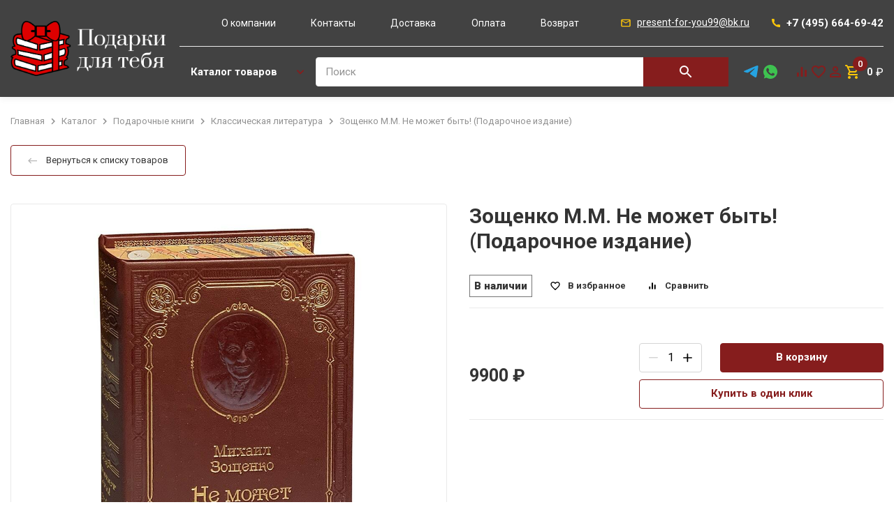

--- FILE ---
content_type: text/html; charset=utf-8
request_url: https://gift-for-you.ru/product/zoshchenko-m-m-ne-mozhet-byt-podarochnoe-izdanie/
body_size: 30963
content:


<html lang="ru" style="--main: #861D1D; --main-darker: #6F0B18; --main-lighter: rgba(134, 29, 29, 0.15); --additional: #ffd98e">

    <head>
        <meta name="viewport" content="width=device-width, initial-scale=1" />
        <meta charset="UTF-8" />
        <link rel="shortcut icon" href="/media/images/configuration/logo/favicon/Podarki-favicon.png" type="image/png" />
         <!-- Seo -->
        <link rel="canonical" href="https://gift-for-you.ru/product/zoshchenko-m-m-ne-mozhet-byt-podarochnoe-izdanie/"/>
        <title>Зощенко М.М. Не может быть! (Подарочное издание) - купить в кожаном переплёте</title>
        <meta name="description" content="Книгу &quot;Зощенко М.М. Не может быть!&quot; в подарочном издании купите в нашем интернет-магазине за 8500 рублей. Доставка по всей России. Широкий ассортимент подарков и сувениров. Каждому покупателю мешочек в подарок">
        <meta name="keywords" content="">
        <meta name="google-site-verification" content="LwxiKwKJ4Sf10uIqzR30L5jjAmnUdQp4EhAo88aMj3E" />
		<meta property="og:title" content="Зощенко М.М. Не может быть! (Подарочное издание) - купить в кожаном переплёте">
		<meta property="og:description" content="Книгу &quot;Зощенко М.М. Не может быть!&quot; в подарочном издании купите в нашем интернет-магазине за 8500 рублей. Доставка по всей России. Широкий ассортимент подарков и сувениров. Каждому покупателю мешочек в подарок">
		<meta property="og:url" content="https://gift-for-you.ru/product/zoshchenko-m-m-ne-mozhet-byt-podarochnoe-izdanie/"/>
		
		    <meta property="og:image" content="https://gift-for-you.ru/media/cache/99/d4/99d458534d8e31cc836f68963cc79d92.jpg"/>
		
		<meta property="og:type" content="website" />
        
	<link rel="stylesheet" href="/static/css/product.css?n=770915" />
	<link rel="stylesheet" href="/static/css/index.css?n=770979" />

        <!-- Google Tag Manager -->
<script>(function(w,d,s,l,i){w[l]=w[l]||[];w[l].push({'gtm.start':
new Date().getTime(),event:'gtm.js'});var f=d.getElementsByTagName(s)[0],
j=d.createElement(s),dl=l!='dataLayer'?'&l='+l:'';j.async=true;j.src=
'https://www.googletagmanager.com/gtm.js?id='+i+dl;f.parentNode.insertBefore(j,f);
})(window,document,'script','dataLayer','GTM-PNL7C3P');</script>
<!-- End Google Tag Manager -->
<meta name="yandex-verification" content="de57f6daa1ea93ba" />
<meta name="google-site-verification" content="Oy1QHHAhvqFLZDJABFxiyfvszvjDACt4zqaSjhbsCDE" />
<!-- Google tag (gtag.js) -->
<script async src="https://www.googletagmanager.com/gtag/js?id=G-EP8V9TSBP1"></script>
<script>
  window.dataLayer = window.dataLayer || [];
  function gtag(){dataLayer.push(arguments);}
  gtag('js', new Date());

  gtag('config', 'G-EP8V9TSBP1');
</script>
    </head>

    <body class="d-flex fd-column load">

        
        
<header class="header header-desktop">
    <div class="container">
        <div class="header-4">
            <div class = "header-4__left">
                <a class="header__logo header-4__logo" href="/"><img class="header__logo-icon" src="/media/images/configuration/logo/Podarki-logo2.png" /></a>
            </div>
            <div class = "header-4__right">
                <div class="header__delimeter d-flex ai-center">
                    
                        <div class="header-4__menu header-menu d-flex jc-space-between fl-grow">
                            
                            <a class="header-menu__link" href="/pages/about/">О компании</a>
                            
                            <a class="header-menu__link" href="/pages/contacts/">Контакты</a>
                            
                            <a class="header-menu__link" href="/pages/dostavka/">Доставка</a>
                            
                            <a class="header-menu__link" href="/pages/oplata/">Оплата</a>
                            
                            <a class="header-menu__link" href="/pages/vozvrat/">Возврат</a>
                            
                        </div>
                        <div class="header__contacts-right">
                            <a class="header__contact header__mail" href="mailto: present-for-you99@bk.ru"
                                ><svg class="header__contact-icon header__mail-icon" role="img">
                                    <use xlink:href="/static/images/sprite.svg#mail"></use></svg
                                ><span class="header__mail-value">present-for-you99@bk.ru</span></a
                            ><a class="header__contact header__tel" href="tel:84956646942"
                                ><svg class="header__contact-icon header__tel-icon" role="img">
                                    <use xlink:href="/static/images/sprite.svg#tel"></use></svg
                                ><span class="header__tel-value">+7 (495) 664-69-42</span></a>
                        </div>
                    </div>
                    <div class="header__bottom d-flex">
                        <div class="catalog-menu-wrap d-flex jc-space-between fl-grow">
                            <div class="d-flex">
                                <a class="header-catalog-btn header-catalog-btn--transparent btn d-flex ai-center fl-auto" href="/catalog/"
                                    ><span>Каталог товаров</span
                                    ><svg class="header-catalog-btn__arr" role="img">
                                        <use xlink:href="/static/images/sprite.svg#arr-to-bottom"></use></svg
                                ></a>
                                <form class="header__search header__search--width-3 d-flex" action="/catalog/search/" data-action="/catalog/api/search/" data-form="search">
                                    <div class="form-input-wrap header__search-input fl-grow">
            
                                        <input class="form-text-input" name="q" type="text" placeholder="Поиск" autocomplete="off"/>
                                        <p class="form-label">Поиск</p>
                                        
                                        <button class="header__search-btn header-4__search-btn">
                                            <svg class="header__search-icon header-4__search-icon" role="img">
                                                <use xlink:href="/static/images/sprite.svg#search"></use>
                                            </svg>
                                        </button>
            
                                        <div class="header__dropdown dropdown-search custom-scrollbar">
                                            <span class="dropdown-search__title">Минимальная длина запроса — 3 символа</span>
                                            <div class="dropdown-search__result" data-custom-scrollbar="data-custom-scrollbar"></div>
                                        </div>
            
                                    </div>
                                </form>
                                <div class="catalog-menu">
    <div class="catalog-menu__left">
        
            <a href="/catalog/podarochnye-knigi/" class="catalog-menu__item" data-hover="960">
                Подарочные книги
                
                    <svg class="catalog-menu__arr" role="img">
                        <use xlink:href="/static/images/sprite.svg#arr-to-bottom"></use>
                    </svg>
                
            </a>
        
            <a href="/catalog/podarki-iz-serebra/" class="catalog-menu__item" data-hover="1035">
                Подарки из серебра
                
                    <svg class="catalog-menu__arr" role="img">
                        <use xlink:href="/static/images/sprite.svg#arr-to-bottom"></use>
                    </svg>
                
            </a>
        
            <a href="/catalog/podarki-i-suveniry-iz-kozhi/" class="catalog-menu__item" data-hover="1259">
                Подарки и сувениры из кожи
                
                    <svg class="catalog-menu__arr" role="img">
                        <use xlink:href="/static/images/sprite.svg#arr-to-bottom"></use>
                    </svg>
                
            </a>
        
            <a href="/catalog/podarki-iz-galvanoplastiki/" class="catalog-menu__item" data-hover="1393">
                Подарки из гальванопластики
                
                    <svg class="catalog-menu__arr" role="img">
                        <use xlink:href="/static/images/sprite.svg#arr-to-bottom"></use>
                    </svg>
                
            </a>
        
            <a href="/catalog/antikvarnye-izdaniia-knig/" class="catalog-menu__item" data-hover="1521">
                Антикварные издания книг
                
            </a>
        
    </div>
    
        
            <div class="catalog-menu__right" data-hover="960">
                
                    <div class="catalog-menu__subitem">
                        <a href="/catalog/knigi-v-kozhanom-pereplete/" class="catalog-menu__subitem-title">Книги в кожаном переплете</a>
                        
                    </div>
                
                    <div class="catalog-menu__subitem">
                        <a href="/catalog/istoriia/" class="catalog-menu__subitem-title">История</a>
                        
                    </div>
                
                    <div class="catalog-menu__subitem">
                        <a href="/catalog/aforizmy-mudrye-mysli/" class="catalog-menu__subitem-title">Афоризмы. Мудрые мысли</a>
                        
                    </div>
                
                    <div class="catalog-menu__subitem">
                        <a href="/catalog/voennoe-delo-oruzhie-spetssluzhby/" class="catalog-menu__subitem-title">Военное дело. Оружие. Спецслужбы</a>
                        
                    </div>
                
                    <div class="catalog-menu__subitem">
                        <a href="/catalog/vip-podarochnye-knigi/" class="catalog-menu__subitem-title">VIP подарочные книги</a>
                        
                    </div>
                
                    <div class="catalog-menu__subitem">
                        <a href="/catalog/iskusstvo-zhivopis-i-kultura/" class="catalog-menu__subitem-title">Искусство, живопись и культура</a>
                        
                    </div>
                
                    <div class="catalog-menu__subitem">
                        <a href="/catalog/vlast-i-politika/" class="catalog-menu__subitem-title">Власть и политика</a>
                        
                    </div>
                
                    <div class="catalog-menu__subitem">
                        <a href="/catalog/biznes-finansy/" class="catalog-menu__subitem-title">Бизнес. Финансы</a>
                        
                    </div>
                
                    <div class="catalog-menu__subitem">
                        <a href="/catalog/klassicheskaia-literatura/" class="catalog-menu__subitem-title">Классическая литература</a>
                        
                    </div>
                
                    <div class="catalog-menu__subitem">
                        <a href="/catalog/kulinariia/" class="catalog-menu__subitem-title">Кулинария</a>
                        
                    </div>
                
                    <div class="catalog-menu__subitem">
                        <a href="/catalog/okhota-i-rybalka/" class="catalog-menu__subitem-title">Охота и рыбалка</a>
                        
                    </div>
                
                    <div class="catalog-menu__subitem">
                        <a href="/catalog/sobraniia-sochinenii-biblioteki/" class="catalog-menu__subitem-title">Собрания сочинений. Библиотеки</a>
                        
                    </div>
                
                    <div class="catalog-menu__subitem">
                        <a href="/catalog/bibliia/" class="catalog-menu__subitem-title">Библия</a>
                        
                    </div>
                
                    <div class="catalog-menu__subitem">
                        <a href="/catalog/evangelie/" class="catalog-menu__subitem-title">Евангелие</a>
                        
                    </div>
                
                    <div class="catalog-menu__subitem">
                        <a href="/catalog/koran/" class="catalog-menu__subitem-title">Коран</a>
                        
                    </div>
                
                    <div class="catalog-menu__subitem">
                        <a href="/catalog/vino-i-spirtnye-napitki/" class="catalog-menu__subitem-title">Вино и спиртные напитки</a>
                        
                    </div>
                
                    <div class="catalog-menu__subitem">
                        <a href="/catalog/knigi-o-moskve/" class="catalog-menu__subitem-title">Книги о Москве</a>
                        
                    </div>
                
                    <div class="catalog-menu__subitem">
                        <a href="/catalog/knigi-dlia-muzhchin/" class="catalog-menu__subitem-title">Книги для мужчин</a>
                        
                    </div>
                
                    <div class="catalog-menu__subitem">
                        <a href="/catalog/knigi-dlia-zhenshchin/" class="catalog-menu__subitem-title">Книги для женщин</a>
                        
                    </div>
                
                    <div class="catalog-menu__subitem">
                        <a href="/catalog/knigi-na-angliiskom-iazyke/" class="catalog-menu__subitem-title">Книги на английском языке</a>
                        
                    </div>
                
                    <div class="catalog-menu__subitem">
                        <a href="/catalog/aviatsiia/" class="catalog-menu__subitem-title">Авиация</a>
                        
                    </div>
                
                    <div class="catalog-menu__subitem">
                        <a href="/catalog/reprintnye-izdaniia/" class="catalog-menu__subitem-title">Репринтные издания</a>
                        
                    </div>
                
                    <div class="catalog-menu__subitem">
                        <a href="/catalog/rodoslovnye-knigi/" class="catalog-menu__subitem-title">Родословные книги</a>
                        
                    </div>
                
                    <div class="catalog-menu__subitem">
                        <a href="/catalog/tora/" class="catalog-menu__subitem-title">Тора</a>
                        
                    </div>
                
                    <div class="catalog-menu__subitem">
                        <a href="/catalog/molitvoslov/" class="catalog-menu__subitem-title">Молитвослов</a>
                        
                    </div>
                
                    <div class="catalog-menu__subitem">
                        <a href="/catalog/arkhitektura/" class="catalog-menu__subitem-title">Архитектура</a>
                        
                    </div>
                
                    <div class="catalog-menu__subitem">
                        <a href="/catalog/evrei-iudaizm/" class="catalog-menu__subitem-title">Евреи. Иудаизм</a>
                        
                    </div>
                
                    <div class="catalog-menu__subitem">
                        <a href="/catalog/imena/" class="catalog-menu__subitem-title">Имена</a>
                        
                    </div>
                
                    <div class="catalog-menu__subitem">
                        <a href="/catalog/meditsina/" class="catalog-menu__subitem-title">Медицина</a>
                        
                    </div>
                
                    <div class="catalog-menu__subitem">
                        <a href="/catalog/neft-i-gaz/" class="catalog-menu__subitem-title">Нефть и газ</a>
                        
                    </div>
                
                    <div class="catalog-menu__subitem">
                        <a href="/catalog/poeziia-proza/" class="catalog-menu__subitem-title">Поэзия, проза</a>
                        
                    </div>
                
                    <div class="catalog-menu__subitem">
                        <a href="/catalog/semia-detskoe/" class="catalog-menu__subitem-title">Семья, детское</a>
                        
                    </div>
                
                    <div class="catalog-menu__subitem">
                        <a href="/catalog/sport/" class="catalog-menu__subitem-title">Спорт</a>
                        
                    </div>
                
                    <div class="catalog-menu__subitem">
                        <a href="/catalog/khristianstvo/" class="catalog-menu__subitem-title">Христианство</a>
                        
                    </div>
                
                    <div class="catalog-menu__subitem">
                        <a href="/catalog/entsiklopedii-i-albomy/" class="catalog-menu__subitem-title">Энциклопедии и альбомы</a>
                        
                    </div>
                
                    <div class="catalog-menu__subitem">
                        <a href="/catalog/dukhovnost-i-religiia/" class="catalog-menu__subitem-title">Духовность и религия</a>
                        
                    </div>
                
                    <div class="catalog-menu__subitem">
                        <a href="/catalog/khobbi-i-uvlecheniia/" class="catalog-menu__subitem-title">Хобби и увлечения</a>
                        
                    </div>
                
                    <div class="catalog-menu__subitem">
                        <a href="/catalog/skazki/" class="catalog-menu__subitem-title">Сказки</a>
                        
                    </div>
                
                    <div class="catalog-menu__subitem">
                        <a href="/catalog/m-a-bulgakov/" class="catalog-menu__subitem-title">М. А. Булгаков</a>
                        
                    </div>
                
                    <div class="catalog-menu__subitem">
                        <a href="/catalog/more-i-flot/" class="catalog-menu__subitem-title">Море и флот</a>
                        
                    </div>
                
                    <div class="catalog-menu__subitem">
                        <a href="/catalog/individualnye-zakazy/" class="catalog-menu__subitem-title">Индивидуальные заказы</a>
                        
                    </div>
                
                    <div class="catalog-menu__subitem">
                        <a href="/catalog/islam/" class="catalog-menu__subitem-title">Ислам</a>
                        
                    </div>
                
            </div>
        
    
        
            <div class="catalog-menu__right" data-hover="1035">
                
                    <div class="catalog-menu__subitem">
                        <a href="/catalog/nastolnye-igry/" class="catalog-menu__subitem-title">Настольные игры</a>
                        
                    </div>
                
                    <div class="catalog-menu__subitem">
                        <a href="/catalog/stolovaia-utvar/" class="catalog-menu__subitem-title">Столовая утварь</a>
                        
                    </div>
                
                    <div class="catalog-menu__subitem">
                        <a href="/catalog/skladni/" class="catalog-menu__subitem-title">Складни</a>
                        
                    </div>
                
                    <div class="catalog-menu__subitem">
                        <a href="/catalog/ikony/" class="catalog-menu__subitem-title">Иконы</a>
                        
                    </div>
                
                    <div class="catalog-menu__subitem">
                        <a href="/catalog/serebrianye-kolokolchiki/" class="catalog-menu__subitem-title">Серебряные колокольчики</a>
                        
                    </div>
                
                    <div class="catalog-menu__subitem">
                        <a href="/catalog/serebrianye-riumki/" class="catalog-menu__subitem-title">Серебряные рюмки</a>
                        
                    </div>
                
                    <div class="catalog-menu__subitem">
                        <a href="/catalog/riumki-perevertyshi/" class="catalog-menu__subitem-title">Рюмки-перевертыши</a>
                        
                    </div>
                
                    <div class="catalog-menu__subitem">
                        <a href="/catalog/farfor-s-serebrom/" class="catalog-menu__subitem-title">Фарфор с серебром</a>
                        
                    </div>
                
                    <div class="catalog-menu__subitem">
                        <a href="/catalog/naperstki/" class="catalog-menu__subitem-title">Наперстки</a>
                        
                    </div>
                
                    <div class="catalog-menu__subitem">
                        <a href="/catalog/flesh-karty/" class="catalog-menu__subitem-title">Флеш-карты</a>
                        
                    </div>
                
                    <div class="catalog-menu__subitem">
                        <a href="/catalog/lozhki-i-vilki/" class="catalog-menu__subitem-title">Ложки и вилки</a>
                        
                    </div>
                
                    <div class="catalog-menu__subitem">
                        <a href="/catalog/podsvechniki/" class="catalog-menu__subitem-title">Подсвечники</a>
                        
                    </div>
                
                    <div class="catalog-menu__subitem">
                        <a href="/catalog/podarochnye-nabory/" class="catalog-menu__subitem-title">Подарочные наборы</a>
                        
                    </div>
                
                    <div class="catalog-menu__subitem">
                        <a href="/catalog/kamen-s-serebrom/" class="catalog-menu__subitem-title">Камень с серебром</a>
                        
                    </div>
                
                    <div class="catalog-menu__subitem">
                        <a href="/catalog/chetki-i-braslety/" class="catalog-menu__subitem-title">Четки и браслеты</a>
                        
                    </div>
                
                    <div class="catalog-menu__subitem">
                        <a href="/catalog/serebrianye-zaponki/" class="catalog-menu__subitem-title">Серебряные запонки</a>
                        
                    </div>
                
                    <div class="catalog-menu__subitem">
                        <a href="/catalog/frachnye-znachki/" class="catalog-menu__subitem-title">Фрачные значки</a>
                        
                    </div>
                
                    <div class="catalog-menu__subitem">
                        <a href="/catalog/kulinariia-i-restorannoe-delo/" class="catalog-menu__subitem-title">Кулинария и ресторанное дело</a>
                        
                    </div>
                
                    <div class="catalog-menu__subitem">
                        <a href="/catalog/probochniki/" class="catalog-menu__subitem-title">Пробочники</a>
                        
                    </div>
                
                    <div class="catalog-menu__subitem">
                        <a href="/catalog/zavarniki-i-ionizatory/" class="catalog-menu__subitem-title">Заварники и ионизаторы</a>
                        
                    </div>
                
                    <div class="catalog-menu__subitem">
                        <a href="/catalog/serebro-v-bagetnykh-ramkakh/" class="catalog-menu__subitem-title">Серебро в багетных рамках</a>
                        
                    </div>
                
                    <div class="catalog-menu__subitem">
                        <a href="/catalog/kruzhki-s-serebrom/" class="catalog-menu__subitem-title">Кружки с серебром</a>
                        
                    </div>
                
                    <div class="catalog-menu__subitem">
                        <a href="/catalog/zavarochnye-chainiki/" class="catalog-menu__subitem-title">Заварочные чайники</a>
                        
                    </div>
                
                    <div class="catalog-menu__subitem">
                        <a href="/catalog/shtofy-i-grafiny/" class="catalog-menu__subitem-title">Штофы и графины</a>
                        
                    </div>
                
                    <div class="catalog-menu__subitem">
                        <a href="/catalog/syrnaia-tematika/" class="catalog-menu__subitem-title">Сырная тематика</a>
                        
                    </div>
                
                    <div class="catalog-menu__subitem">
                        <a href="/catalog/aksessuary-dlia-desertov-i-zakusok/" class="catalog-menu__subitem-title">Аксессуары для десертов и закусок</a>
                        
                    </div>
                
                    <div class="catalog-menu__subitem">
                        <a href="/catalog/vazy/" class="catalog-menu__subitem-title">Вазы</a>
                        
                    </div>
                
                    <div class="catalog-menu__subitem">
                        <a href="/catalog/aksessuary-dlia-vody-i-limonada/" class="catalog-menu__subitem-title">Аксессуары для воды и лимонада</a>
                        
                    </div>
                
                    <div class="catalog-menu__subitem">
                        <a href="/catalog/podstakanniki/" class="catalog-menu__subitem-title">Подстаканники</a>
                        
                    </div>
                
                    <div class="catalog-menu__subitem">
                        <a href="/catalog/aksessuary-dlia-vina/" class="catalog-menu__subitem-title">Аксессуары для вина</a>
                        
                    </div>
                
                    <div class="catalog-menu__subitem">
                        <a href="/catalog/aksessuary-dlia-vodki/" class="catalog-menu__subitem-title">Аксессуары для водки</a>
                        
                    </div>
                
                    <div class="catalog-menu__subitem">
                        <a href="/catalog/aksessuary-dlia-viski/" class="catalog-menu__subitem-title">Аксессуары для виски</a>
                        
                    </div>
                
                    <div class="catalog-menu__subitem">
                        <a href="/catalog/aksessuary-dlia-koniaka/" class="catalog-menu__subitem-title">Аксессуары для коньяка</a>
                        
                    </div>
                
                    <div class="catalog-menu__subitem">
                        <a href="/catalog/aksessuary-dlia-piva/" class="catalog-menu__subitem-title">Аксессуары для пива</a>
                        
                    </div>
                
                    <div class="catalog-menu__subitem">
                        <a href="/catalog/shtopory-i-otkryvalki/" class="catalog-menu__subitem-title">Штопоры и открывалки</a>
                        
                    </div>
                
                    <div class="catalog-menu__subitem">
                        <a href="/catalog/aksessuary-dlia-kofe/" class="catalog-menu__subitem-title">Аксессуары для кофе</a>
                        
                    </div>
                
                    <div class="catalog-menu__subitem">
                        <a href="/catalog/ikornaia-tematika/" class="catalog-menu__subitem-title">Икорная тематика</a>
                        
                    </div>
                
                    <div class="catalog-menu__subitem">
                        <a href="/catalog/podarki-detiam/" class="catalog-menu__subitem-title">Подарки детям</a>
                        
                    </div>
                
                    <div class="catalog-menu__subitem">
                        <a href="/catalog/sakharnitsy/" class="catalog-menu__subitem-title">Сахарницы</a>
                        
                    </div>
                
                    <div class="catalog-menu__subitem">
                        <a href="/catalog/solonki/" class="catalog-menu__subitem-title">Солонки</a>
                        
                    </div>
                
                    <div class="catalog-menu__subitem">
                        <a href="/catalog/salfetnitsy/" class="catalog-menu__subitem-title">Салфетницы</a>
                        
                    </div>
                
                    <div class="catalog-menu__subitem">
                        <a href="/catalog/nozhi-i-lopatki/" class="catalog-menu__subitem-title">Ножи и лопатки</a>
                        
                    </div>
                
                    <div class="catalog-menu__subitem">
                        <a href="/catalog/razdelochnye-doski/" class="catalog-menu__subitem-title">Разделочные доски</a>
                        
                    </div>
                
                    <div class="catalog-menu__subitem">
                        <a href="/catalog/chasy-s-serebrom/" class="catalog-menu__subitem-title">Часы с серебром</a>
                        
                    </div>
                
                    <div class="catalog-menu__subitem">
                        <a href="/catalog/serebrianye-fliagi/" class="catalog-menu__subitem-title">Серебряные фляги</a>
                        
                    </div>
                
                    <div class="catalog-menu__subitem">
                        <a href="/catalog/denezhnye-talismany/" class="catalog-menu__subitem-title">Денежные талисманы</a>
                        
                    </div>
                
                    <div class="catalog-menu__subitem">
                        <a href="/catalog/podstavki-dlia-ruchek-i-vizitok/" class="catalog-menu__subitem-title">Подставки для ручек и визиток</a>
                        
                    </div>
                
                    <div class="catalog-menu__subitem">
                        <a href="/catalog/zakladki-dlia-knig/" class="catalog-menu__subitem-title">Закладки для книг</a>
                        
                    </div>
                
                    <div class="catalog-menu__subitem">
                        <a href="/catalog/podarochnye-iaitsa/" class="catalog-menu__subitem-title">Подарочные яйца</a>
                        
                    </div>
                
                    <div class="catalog-menu__subitem">
                        <a href="/catalog/starodavnie-russkie-professii/" class="catalog-menu__subitem-title">Стародавние русские профессии</a>
                        
                    </div>
                
                    <div class="catalog-menu__subitem">
                        <a href="/catalog/stolovye-nabory/" class="catalog-menu__subitem-title">Столовые наборы</a>
                        
                    </div>
                
                    <div class="catalog-menu__subitem">
                        <a href="/catalog/lartsy-i-shkatulki/" class="catalog-menu__subitem-title">Ларцы и шкатулки</a>
                        
                    </div>
                
                    <div class="catalog-menu__subitem">
                        <a href="/catalog/uvelichitelnye-stekla/" class="catalog-menu__subitem-title">Увеличительные стекла</a>
                        
                    </div>
                
                    <div class="catalog-menu__subitem">
                        <a href="/catalog/serebrianye-suveniry/" class="catalog-menu__subitem-title">Серебряные сувениры</a>
                        
                    </div>
                
                    <div class="catalog-menu__subitem">
                        <a href="/catalog/podarki-vracham/" class="catalog-menu__subitem-title">Подарки врачам</a>
                        
                    </div>
                
                    <div class="catalog-menu__subitem">
                        <a href="/catalog/interernaia-skulptura/" class="catalog-menu__subitem-title">Интерьерная скульптура</a>
                        
                    </div>
                
                    <div class="catalog-menu__subitem">
                        <a href="/catalog/iudaika/" class="catalog-menu__subitem-title">Иудаика</a>
                        
                    </div>
                
                    <div class="catalog-menu__subitem">
                        <a href="/catalog/vedomstvennye-i-regionalnye-podarki/" class="catalog-menu__subitem-title">Ведомственные и региональные подарки</a>
                        
                    </div>
                
                    <div class="catalog-menu__subitem">
                        <a href="/catalog/aksessuary-dlia-rezki-miasa/" class="catalog-menu__subitem-title">Аксессуары для резки мяса</a>
                        
                    </div>
                
                    <div class="catalog-menu__subitem">
                        <a href="/catalog/aksessuary-dlia-podachi-ryby/" class="catalog-menu__subitem-title">Аксессуары для подачи рыбы</a>
                        
                    </div>
                
                    <div class="catalog-menu__subitem">
                        <a href="/catalog/slavianskaia-kultura/" class="catalog-menu__subitem-title">Славянская культура</a>
                        
                    </div>
                
                    <div class="catalog-menu__subitem">
                        <a href="/catalog/lopatki-dlia-obuvi/" class="catalog-menu__subitem-title">Лопатки для обуви</a>
                        
                    </div>
                
            </div>
        
    
        
            <div class="catalog-menu__right" data-hover="1259">
                
                    <div class="catalog-menu__subitem">
                        <a href="/catalog/podarochnye-nabory-2/" class="catalog-menu__subitem-title">Подарочные наборы</a>
                        
                    </div>
                
                    <div class="catalog-menu__subitem">
                        <a href="/catalog/podarki-po-professiiam/" class="catalog-menu__subitem-title">Подарки по профессиям</a>
                        
                        <ul class="catalog-menu__subitem-list">
                            
                                <a class='catalog-menu__subitem' href="/catalog/mchs/">МЧС</a>
                            
                                <a class='catalog-menu__subitem' href="/catalog/uchiteliu/">Учителю</a>
                            
                                <a class='catalog-menu__subitem' href="/catalog/moriaku/">Моряку</a>
                            
                                <a class='catalog-menu__subitem' href="/catalog/metallurgu/">Металлургу</a>
                            
                                <a class='catalog-menu__subitem' href="/catalog/arkhitektoru/">Архитектору</a>
                            
                                <a class='catalog-menu__subitem' href="/catalog/strakhovshchiku/">Страховщику</a>
                            
                                <a class='catalog-menu__subitem' href="/catalog/vracham-meditsinskim-rabotnikam/">Врачам, медицинским работникам</a>
                            
                                <a class='catalog-menu__subitem' href="/catalog/energetiku/">Энергетику</a>
                            
                                <a class='catalog-menu__subitem' href="/catalog/sledstvennyi-komitet/">Следственный комитет</a>
                            
                                <a class='catalog-menu__subitem' href="/catalog/vnevedomstvennaia-okhrana/">Вневедомственная охрана</a>
                            
                                <a class='catalog-menu__subitem' href="/catalog/prokuratura/">Прокуратура</a>
                            
                                <a class='catalog-menu__subitem' href="/catalog/zheleznodorozhniku/">Железнодорожнику</a>
                            
                                <a class='catalog-menu__subitem' href="/catalog/khimiku/">Химику</a>
                            
                                <a class='catalog-menu__subitem' href="/catalog/neftianiku-ili-gazoviku/">Нефтянику или газовику</a>
                            
                                <a class='catalog-menu__subitem' href="/catalog/omon/">ОМОН</a>
                            
                                <a class='catalog-menu__subitem' href="/catalog/tamozhenniku/">Таможеннику</a>
                            
                                <a class='catalog-menu__subitem' href="/catalog/stroiteliu/">Строителю</a>
                            
                                <a class='catalog-menu__subitem' href="/catalog/gibdd/">ГИБДД</a>
                            
                                <a class='catalog-menu__subitem' href="/catalog/departament-sobstvennoi-bezopasnosti/">Департамент собственной безопасности</a>
                            
                                <a class='catalog-menu__subitem' href="/catalog/pozharnomu/">Пожарному</a>
                            
                                <a class='catalog-menu__subitem' href="/catalog/brokeru/">Брокеру</a>
                            
                                <a class='catalog-menu__subitem' href="/catalog/mvd/">МВД</a>
                            
                                <a class='catalog-menu__subitem' href="/catalog/rosgvardiia/">Росгвардия</a>
                            
                                <a class='catalog-menu__subitem' href="/catalog/fsb/">ФСБ</a>
                            
                                <a class='catalog-menu__subitem' href="/catalog/ugolovnyi-rozysk/">Уголовный розыск</a>
                            
                                <a class='catalog-menu__subitem' href="/catalog/iuristu-advokatu-sude-prokuroru/">Юристу, адвокату, судье, прокурору</a>
                            
                                <a class='catalog-menu__subitem' href="/catalog/finansistu-ekonomistu-bukhgalteru/">Финансисту, экономисту, бухгалтеру</a>
                            
                                <a class='catalog-menu__subitem' href="/catalog/shakhteru/">Шахтеру</a>
                            
                            <div class='catalog-menu__subitems__show-all'>
                                <span class = "catalog-menu__subitems__show-all__text">
                                    Показать все
                                </span>
                            </div>
                        </ul>
                        
                    </div>
                
                    <div class="catalog-menu__subitem">
                        <a href="/catalog/podarki-voennym/" class="catalog-menu__subitem-title">Подарки военным</a>
                        
                        <ul class="catalog-menu__subitem-list">
                            
                                <a class='catalog-menu__subitem' href="/catalog/tankovye-voiska/">Танковые войска</a>
                            
                                <a class='catalog-menu__subitem' href="/catalog/artilleriia/">Артиллерия</a>
                            
                                <a class='catalog-menu__subitem' href="/catalog/motostrelkovye-voiska/">Мотострелковые войска</a>
                            
                                <a class='catalog-menu__subitem' href="/catalog/vozdushno-kosmicheskie-sily/">Воздушно-космические силы</a>
                            
                                <a class='catalog-menu__subitem' href="/catalog/ministerstvo-oborony/">Министерство обороны</a>
                            
                                <a class='catalog-menu__subitem' href="/catalog/vozdushno-desantnye-voiska/">Воздушно-Десантные  войска</a>
                            
                                <a class='catalog-menu__subitem' href="/catalog/inzhenernye-voiska/">Инженерные войска</a>
                            
                                <a class='catalog-menu__subitem' href="/catalog/voenno-morskoi-flot/">Военно-Морской флот</a>
                            
                                <a class='catalog-menu__subitem' href="/catalog/gru/">ГРУ</a>
                            
                                <a class='catalog-menu__subitem' href="/catalog/avtomobilnye-voiska/">Автомобильные войска</a>
                            
                            <div class='catalog-menu__subitems__show-all'>
                                <span class = "catalog-menu__subitems__show-all__text">
                                    Показать все
                                </span>
                            </div>
                        </ul>
                        
                    </div>
                
                    <div class="catalog-menu__subitem">
                        <a href="/catalog/futliary-dlia-ochkov/" class="catalog-menu__subitem-title">Футляры для очков</a>
                        
                    </div>
                
                    <div class="catalog-menu__subitem">
                        <a href="/catalog/koshelki-portmone/" class="catalog-menu__subitem-title">Кошельки, портмоне</a>
                        
                        <ul class="catalog-menu__subitem-list">
                            
                                <a class='catalog-menu__subitem' href="/catalog/koshelki-s-serebrom/">Кошельки с серебром</a>
                            
                            <div class='catalog-menu__subitems__show-all'>
                                <span class = "catalog-menu__subitems__show-all__text">
                                    Показать все
                                </span>
                            </div>
                        </ul>
                        
                    </div>
                
                    <div class="catalog-menu__subitem">
                        <a href="/catalog/zazhimy/" class="catalog-menu__subitem-title">Зажимы</a>
                        
                    </div>
                
                    <div class="catalog-menu__subitem">
                        <a href="/catalog/oblozhki/" class="catalog-menu__subitem-title">Обложки</a>
                        
                        <ul class="catalog-menu__subitem-list">
                            
                                <a class='catalog-menu__subitem' href="/catalog/oblozhki-dlia-pasportov/">Обложки для паспортов</a>
                            
                                <a class='catalog-menu__subitem' href="/catalog/oblozhki-na-udostovereniia/">Обложки на удостоверения</a>
                            
                                <a class='catalog-menu__subitem' href="/catalog/avtomobilnye-aksessuary/">Автомобильные аксессуары</a>
                            
                            <div class='catalog-menu__subitems__show-all'>
                                <span class = "catalog-menu__subitems__show-all__text">
                                    Показать все
                                </span>
                            </div>
                        </ul>
                        
                    </div>
                
                    <div class="catalog-menu__subitem">
                        <a href="/catalog/vizitnitsy/" class="catalog-menu__subitem-title">Визитницы</a>
                        
                    </div>
                
                    <div class="catalog-menu__subitem">
                        <a href="/catalog/kliuchnitsy/" class="catalog-menu__subitem-title">Ключницы</a>
                        
                        <ul class="catalog-menu__subitem-list">
                            
                                <a class='catalog-menu__subitem' href="/catalog/karmannye-kliuchnitsy/">Карманные ключницы</a>
                            
                                <a class='catalog-menu__subitem' href="/catalog/nastennye-kliuchnitsy/">Настенные ключницы</a>
                            
                            <div class='catalog-menu__subitems__show-all'>
                                <span class = "catalog-menu__subitems__show-all__text">
                                    Показать все
                                </span>
                            </div>
                        </ul>
                        
                    </div>
                
                    <div class="catalog-menu__subitem">
                        <a href="/catalog/shkatulki/" class="catalog-menu__subitem-title">Шкатулки</a>
                        
                    </div>
                
                    <div class="catalog-menu__subitem">
                        <a href="/catalog/adresnye-papki/" class="catalog-menu__subitem-title">Адресные папки</a>
                        
                    </div>
                
                    <div class="catalog-menu__subitem">
                        <a href="/catalog/panno-iz-kozhi/" class="catalog-menu__subitem-title">Панно из кожи</a>
                        
                    </div>
                
                    <div class="catalog-menu__subitem">
                        <a href="/catalog/bary/" class="catalog-menu__subitem-title">Бары</a>
                        
                    </div>
                
                    <div class="catalog-menu__subitem">
                        <a href="/catalog/chasy-na-stenu/" class="catalog-menu__subitem-title">Часы на стену</a>
                        
                    </div>
                
                    <div class="catalog-menu__subitem">
                        <a href="/catalog/podarok-rybolovu/" class="catalog-menu__subitem-title">Подарок рыболову</a>
                        
                    </div>
                
                    <div class="catalog-menu__subitem">
                        <a href="/catalog/podarok-okhotniku/" class="catalog-menu__subitem-title">Подарок охотнику</a>
                        
                    </div>
                
                    <div class="catalog-menu__subitem">
                        <a href="/catalog/podarok-rukovoditeliu/" class="catalog-menu__subitem-title">Подарок руководителю</a>
                        
                    </div>
                
                    <div class="catalog-menu__subitem">
                        <a href="/catalog/fotoalbomy/" class="catalog-menu__subitem-title">Фотоальбомы</a>
                        
                    </div>
                
                    <div class="catalog-menu__subitem">
                        <a href="/catalog/ezhednevniki/" class="catalog-menu__subitem-title">Ежедневники</a>
                        
                        <ul class="catalog-menu__subitem-list">
                            
                                <a class='catalog-menu__subitem' href="/catalog/zapisnye-knizhki-i-bloknoty/">Записные книжки и блокноты</a>
                            
                            <div class='catalog-menu__subitems__show-all'>
                                <span class = "catalog-menu__subitems__show-all__text">
                                    Показать все
                                </span>
                            </div>
                        </ul>
                        
                    </div>
                
            </div>
        
    
        
            <div class="catalog-menu__right" data-hover="1393">
                
                    <div class="catalog-menu__subitem">
                        <a href="/catalog/kliuchnitsy-2/" class="catalog-menu__subitem-title">Ключницы</a>
                        
                        <ul class="catalog-menu__subitem-list">
                            
                                <a class='catalog-menu__subitem' href="/catalog/kliuchnitsy-s-gerbami-i-emblemami/">Ключницы с гербами и эмблемами</a>
                            
                                <a class='catalog-menu__subitem' href="/catalog/kliuchnitsy-v-vide-kartin-s-dekorom-iz-medi/">Ключницы в виде картин с декором из меди</a>
                            
                                <a class='catalog-menu__subitem' href="/catalog/kliuchnitsy-v-vide-kartin-znaki-zodiaka/">Ключницы в виде картин: знаки зодиака</a>
                            
                            <div class='catalog-menu__subitems__show-all'>
                                <span class = "catalog-menu__subitems__show-all__text">
                                    Показать все
                                </span>
                            </div>
                        </ul>
                        
                    </div>
                
                    <div class="catalog-menu__subitem">
                        <a href="/catalog/kartiny-plaketki-i-panno-s-gerbami-i-emblemami/" class="catalog-menu__subitem-title">Картины, плакетки и панно с гербами и эмблемами</a>
                        
                        <ul class="catalog-menu__subitem-list">
                            
                                <a class='catalog-menu__subitem' href="/catalog/kartiny-na-temu-okhoty/">Картины на тему охоты</a>
                            
                                <a class='catalog-menu__subitem' href="/catalog/kartiny/">Картины</a>
                            
                                <a class='catalog-menu__subitem' href="/catalog/plaketki-s-gerbami-emblemami/">Плакетки с гербами, эмблемами</a>
                            
                                <a class='catalog-menu__subitem' href="/catalog/plaketki/">Плакетки</a>
                            
                                <a class='catalog-menu__subitem' href="/catalog/kartiny-s-vidami-moskvy/">Картины с видами Москвы</a>
                            
                            <div class='catalog-menu__subitems__show-all'>
                                <span class = "catalog-menu__subitems__show-all__text">
                                    Показать все
                                </span>
                            </div>
                        </ul>
                        
                    </div>
                
                    <div class="catalog-menu__subitem">
                        <a href="/catalog/kliuchnitsy-i-panno-s-pistoletami/" class="catalog-menu__subitem-title">Ключницы и панно с пистолетами</a>
                        
                        <ul class="catalog-menu__subitem-list">
                            
                                <a class='catalog-menu__subitem' href="/catalog/panno-s-pistoletami-v-podarochnoi-korobke/">Панно с пистолетами в подарочной коробке</a>
                            
                                <a class='catalog-menu__subitem' href="/catalog/panno-s-pistoletami/">Панно с пистолетами</a>
                            
                                <a class='catalog-menu__subitem' href="/catalog/kliuchnitsy-s-pistoletami/">Ключницы с пистолетами</a>
                            
                            <div class='catalog-menu__subitems__show-all'>
                                <span class = "catalog-menu__subitems__show-all__text">
                                    Показать все
                                </span>
                            </div>
                        </ul>
                        
                    </div>
                
                    <div class="catalog-menu__subitem">
                        <a href="/catalog/panno/" class="catalog-menu__subitem-title">Панно</a>
                        
                        <ul class="catalog-menu__subitem-list">
                            
                                <a class='catalog-menu__subitem' href="/catalog/panno-iz-metalla-na-dereviannoi-podlozhke/">Панно из металла на деревянной подложке</a>
                            
                                <a class='catalog-menu__subitem' href="/catalog/panno-znaki-zodiaka/">Панно знаки зодиака</a>
                            
                                <a class='catalog-menu__subitem' href="/catalog/panno-v-podarochnoi-korobke/">Панно в подарочной коробке</a>
                            
                                <a class='catalog-menu__subitem' href="/catalog/panno-iz-metalla-v-dereviannoi-rame/">Панно из металла в деревянной раме</a>
                            
                                <a class='catalog-menu__subitem' href="/catalog/panno-s-gerbami-i-emblemami/">Панно с гербами и эмблемами</a>
                            
                            <div class='catalog-menu__subitems__show-all'>
                                <span class = "catalog-menu__subitems__show-all__text">
                                    Показать все
                                </span>
                            </div>
                        </ul>
                        
                    </div>
                
                    <div class="catalog-menu__subitem">
                        <a href="/catalog/nastennye-chasy/" class="catalog-menu__subitem-title">Настенные часы</a>
                        
                        <ul class="catalog-menu__subitem-list">
                            
                                <a class='catalog-menu__subitem' href="/catalog/chasy-v-dereviannoi-rame/">Часы в деревянной раме</a>
                            
                                <a class='catalog-menu__subitem' href="/catalog/chasy-v-plastikovoi-rame/">Часы в пластиковой раме</a>
                            
                            <div class='catalog-menu__subitems__show-all'>
                                <span class = "catalog-menu__subitems__show-all__text">
                                    Показать все
                                </span>
                            </div>
                        </ul>
                        
                    </div>
                
                    <div class="catalog-menu__subitem">
                        <a href="/catalog/iubileinaia-produktsiia/" class="catalog-menu__subitem-title">Юбилейная продукция</a>
                        
                    </div>
                
                    <div class="catalog-menu__subitem">
                        <a href="/catalog/ikony-2/" class="catalog-menu__subitem-title">Иконы</a>
                        
                    </div>
                
            </div>
        
    
        
    
</div>
                            </div>
                            <div class="d-flex ai-center">
                                


<a class="footer__soc-icon soc-icon soc-icon--" href="https://t.me/+79254920511" target="_blank">
    
    <svg width="23" height="25" viewBox="0 0 23 25" fill="none" xmlns="http://www.w3.org/2000/svg">
        <path fill-rule="evenodd" clip-rule="evenodd" d="M2.41359 10.3184C7.93338 7.9193 11.6141 6.33767 13.4558 5.5735C18.7141 3.39166 19.8067 3.01265 20.5189 3.00013C20.6755 2.99738 21.0257 3.03611 21.2526 3.21974C21.4442 3.3748 21.4969 3.58426 21.5221 3.73128C21.5473 3.87829 21.5787 4.21319 21.5537 4.47487C21.2688 7.46165 20.0358 14.7098 19.4085 18.055C19.1431 19.4705 18.6205 19.9451 18.1145 19.9916C17.015 20.0925 16.18 19.2667 15.115 18.5702C13.4486 17.4805 12.5071 16.8021 10.8895 15.7387C9.02007 14.5097 10.2319 13.8343 11.2973 12.7304C11.5761 12.4415 16.4208 8.04547 16.5146 7.64668C16.5263 7.59681 16.5372 7.41089 16.4265 7.31273C16.3158 7.21456 16.1524 7.24813 16.0345 7.27483C15.8673 7.31267 13.2051 9.06807 8.04779 12.541C7.29212 13.0587 6.60766 13.3109 5.99441 13.2977C5.31835 13.2831 4.01789 12.9163 3.05112 12.6028C1.86535 12.2183 0.922917 12.015 1.00498 11.362C1.04773 11.0218 1.51726 10.674 2.41359 10.3184Z" fill="url(#paint0_linear_10_6)"/>
        <defs>
        <linearGradient id="paint0_linear_10_6" x1="11.2814" y1="3" x2="11.2814" y2="20" gradientUnits="userSpaceOnUse">
        <stop stop-color="#2AABEE"/>
        <stop offset="1" stop-color="#229ED9"/>
        </linearGradient>
        </defs>
    </svg>
</a>


<a class="footer__soc-icon soc-icon soc-icon--" href="https://wa.me/+79254920511" target="_blank">
    
    <svg width="20" height="20" viewBox="0 0 20 20" fill="none" xmlns="http://www.w3.org/2000/svg">
        <path fill-rule="evenodd" clip-rule="evenodd" d="M9.99749 0H10.0026C11.561 0.000132791 13.0979 0.364577 14.4904 1.06424C15.883 1.76391 17.0927 2.77942 18.0231 4.02973C18.9534 5.28004 19.5786 6.73051 19.8487 8.26538C20.1188 9.80025 20.0264 11.377 19.5788 12.8698C19.1312 14.3626 18.3408 15.7301 17.2708 16.8631C16.2007 17.9962 14.8806 18.8634 13.4159 19.3956C11.9511 19.9277 10.3822 20.1101 8.83439 19.9282C7.2866 19.7462 5.80276 19.205 4.50134 18.3476L0.657579 19.5762L1.90384 15.8614C0.821948 14.3697 0.173536 12.608 0.0302595 10.7709C-0.113017 8.93375 0.254419 7.09278 1.09196 5.45142C1.92951 3.81006 3.20454 2.43222 4.77616 1.47017C6.34779 0.508123 8.1548 -0.000678144 9.99749 0ZM13.8589 15.532C14.6233 15.3669 15.5802 14.8019 15.8214 14.1206C16.0627 13.4389 16.0639 12.8557 15.9926 12.732C15.9352 12.6324 15.7984 12.5668 15.5938 12.4686C15.5444 12.4449 15.4911 12.4193 15.4339 12.3909C15.1401 12.2447 13.7115 11.5384 13.4414 11.4445C13.3161 11.3853 13.1733 11.3747 13.0407 11.4149C12.9081 11.4551 12.7952 11.5432 12.7239 11.662C12.4822 12.021 12.2215 12.3667 11.9427 12.6977C11.8501 12.7851 11.7332 12.8425 11.6074 12.8623C11.4816 12.8822 11.3527 12.8636 11.2377 12.809C10.3718 12.479 9.57613 11.9883 8.89257 11.3627C8.25611 10.7735 7.70945 10.0942 7.27002 9.3464C7.10315 9.05812 7.2471 8.88904 7.38019 8.73269C7.38266 8.72979 7.38513 8.72688 7.3876 8.72399C7.47336 8.61779 7.55664 8.5294 7.64032 8.44057C7.70051 8.37669 7.76091 8.31259 7.82258 8.24149C7.95476 8.10724 8.06411 7.95228 8.14628 7.78274C8.18262 7.69563 8.19773 7.60113 8.19035 7.50703C8.18297 7.41293 8.15331 7.32194 8.10384 7.24156C8.05482 7.1384 7.75249 6.40487 7.49269 5.77451C7.38117 5.50393 7.27749 5.25237 7.20504 5.07782C7.01131 4.6142 6.86388 4.59674 6.57003 4.58415C6.55887 4.58361 6.54757 4.58305 6.53613 4.58248C6.44495 4.57795 6.34484 4.57298 6.23496 4.57298C5.86062 4.55627 5.49429 4.68483 5.21249 4.93181C4.87836 5.24111 4.61426 5.61831 4.43791 6.03809C4.26156 6.45786 4.17704 6.9105 4.19002 7.36563C4.19002 8.76931 5.19041 10.1277 5.36704 10.3675C5.37097 10.3729 5.37449 10.3777 5.37759 10.3819C5.38855 10.3963 5.40917 10.4261 5.43914 10.4696C5.81227 11.01 7.636 13.6516 10.3563 14.7794C12.6539 15.732 13.3364 15.6433 13.8589 15.532Z" fill="url(#paint0_linear_9_5)"/>
        <defs>
        <linearGradient id="paint0_linear_9_5" x1="10" y1="0" x2="10" y2="19.9966" gradientUnits="userSpaceOnUse">
        <stop stop-color="#60D66A"/>
        <stop offset="1" stop-color="#20B038"/>
        </linearGradient>
        </defs>
    </svg>
</a>










    
    
                            </div>
                            <div class="header__actions d-flex">
                            
                                
                                <a class="header-action d-flex ai-center" href="/compare/">
                                    <svg class="header-action__icon header-action__icon--filled" role="img">
                                        <use xlink:href="/static/images/sprite.svg#compare"></use>
                                    </svg>
                                </a>
                                
                                
                                <a class="header-action header-action--offset d-flex ai-center" href="/wishlist/">
                                    <svg class="header-action__icon header-action__icon--filled" role="img">
                                        <use xlink:href="/static/images/sprite.svg#favorite"></use>
                                    </svg>
                                </a>
                                
                                
                                <a class="header-action header-action--offset d-flex ai-center" href="/users/login/">
                                    <svg class="header-action__icon header-action__icon--filled" role="img">
                                            <use xlink:href="/static/images/sprite.svg#lk"></use>
                                    </svg>
                                </a>
                                
                                
                                <a class="header-cart-btn header-cart-btn--simple d-flex ai-center" href="/cart/">
                                <div class="header-action__icon-wrap">
                                    <svg class="header-action__icon" role="img">
                                        <use xlink:href="/static/images/sprite.svg#cart"></use>
                                    </svg>
                                    <div class="header-action__count header-action__count--main d-flex ai-center jc-center">0</div>
                                </div>
                                <span class="header-cart-btn__text header-cart-btn__total">0</span>
                                <span>₽</span>
                                </a>
                                
                            </div>
                            
                        </div>
                    </div>
                </div>
            </div>
        </div>
    </div>
</header>
<div class="header-mobile">
    <div class="header-mobile__content d-flex jc-space-between ai-center">
        <div class="burger header-burger" id="header-burger">
            <div class="burger__line header-burger__line"></div>
            <div class="burger__line burger__line--cross header-burger__line"></div>
            <div class="burger__line burger__line--cross header-burger__line"></div>
            <div class="burger__line header-burger__line"></div>
        </div>
        <a class="header__logo" href="/">
            <img class="header__logo-icon" src="/media/images/configuration/logo/Podarki-logo2.png" />
        </a>
        <div class="header-mobile__wrapper-control">
            <div class= "icons_mobile">
                


<a class="footer__soc-icon soc-icon soc-icon--" href="https://t.me/+79254920511" target="_blank">
    
    <svg width="23" height="25" viewBox="0 0 23 25" fill="none" xmlns="http://www.w3.org/2000/svg">
        <path fill-rule="evenodd" clip-rule="evenodd" d="M2.41359 10.3184C7.93338 7.9193 11.6141 6.33767 13.4558 5.5735C18.7141 3.39166 19.8067 3.01265 20.5189 3.00013C20.6755 2.99738 21.0257 3.03611 21.2526 3.21974C21.4442 3.3748 21.4969 3.58426 21.5221 3.73128C21.5473 3.87829 21.5787 4.21319 21.5537 4.47487C21.2688 7.46165 20.0358 14.7098 19.4085 18.055C19.1431 19.4705 18.6205 19.9451 18.1145 19.9916C17.015 20.0925 16.18 19.2667 15.115 18.5702C13.4486 17.4805 12.5071 16.8021 10.8895 15.7387C9.02007 14.5097 10.2319 13.8343 11.2973 12.7304C11.5761 12.4415 16.4208 8.04547 16.5146 7.64668C16.5263 7.59681 16.5372 7.41089 16.4265 7.31273C16.3158 7.21456 16.1524 7.24813 16.0345 7.27483C15.8673 7.31267 13.2051 9.06807 8.04779 12.541C7.29212 13.0587 6.60766 13.3109 5.99441 13.2977C5.31835 13.2831 4.01789 12.9163 3.05112 12.6028C1.86535 12.2183 0.922917 12.015 1.00498 11.362C1.04773 11.0218 1.51726 10.674 2.41359 10.3184Z" fill="url(#paint0_linear_10_6)"/>
        <defs>
        <linearGradient id="paint0_linear_10_6" x1="11.2814" y1="3" x2="11.2814" y2="20" gradientUnits="userSpaceOnUse">
        <stop stop-color="#2AABEE"/>
        <stop offset="1" stop-color="#229ED9"/>
        </linearGradient>
        </defs>
    </svg>
</a>


<a class="footer__soc-icon soc-icon soc-icon--" href="https://wa.me/+79254920511" target="_blank">
    
    <svg width="20" height="20" viewBox="0 0 20 20" fill="none" xmlns="http://www.w3.org/2000/svg">
        <path fill-rule="evenodd" clip-rule="evenodd" d="M9.99749 0H10.0026C11.561 0.000132791 13.0979 0.364577 14.4904 1.06424C15.883 1.76391 17.0927 2.77942 18.0231 4.02973C18.9534 5.28004 19.5786 6.73051 19.8487 8.26538C20.1188 9.80025 20.0264 11.377 19.5788 12.8698C19.1312 14.3626 18.3408 15.7301 17.2708 16.8631C16.2007 17.9962 14.8806 18.8634 13.4159 19.3956C11.9511 19.9277 10.3822 20.1101 8.83439 19.9282C7.2866 19.7462 5.80276 19.205 4.50134 18.3476L0.657579 19.5762L1.90384 15.8614C0.821948 14.3697 0.173536 12.608 0.0302595 10.7709C-0.113017 8.93375 0.254419 7.09278 1.09196 5.45142C1.92951 3.81006 3.20454 2.43222 4.77616 1.47017C6.34779 0.508123 8.1548 -0.000678144 9.99749 0ZM13.8589 15.532C14.6233 15.3669 15.5802 14.8019 15.8214 14.1206C16.0627 13.4389 16.0639 12.8557 15.9926 12.732C15.9352 12.6324 15.7984 12.5668 15.5938 12.4686C15.5444 12.4449 15.4911 12.4193 15.4339 12.3909C15.1401 12.2447 13.7115 11.5384 13.4414 11.4445C13.3161 11.3853 13.1733 11.3747 13.0407 11.4149C12.9081 11.4551 12.7952 11.5432 12.7239 11.662C12.4822 12.021 12.2215 12.3667 11.9427 12.6977C11.8501 12.7851 11.7332 12.8425 11.6074 12.8623C11.4816 12.8822 11.3527 12.8636 11.2377 12.809C10.3718 12.479 9.57613 11.9883 8.89257 11.3627C8.25611 10.7735 7.70945 10.0942 7.27002 9.3464C7.10315 9.05812 7.2471 8.88904 7.38019 8.73269C7.38266 8.72979 7.38513 8.72688 7.3876 8.72399C7.47336 8.61779 7.55664 8.5294 7.64032 8.44057C7.70051 8.37669 7.76091 8.31259 7.82258 8.24149C7.95476 8.10724 8.06411 7.95228 8.14628 7.78274C8.18262 7.69563 8.19773 7.60113 8.19035 7.50703C8.18297 7.41293 8.15331 7.32194 8.10384 7.24156C8.05482 7.1384 7.75249 6.40487 7.49269 5.77451C7.38117 5.50393 7.27749 5.25237 7.20504 5.07782C7.01131 4.6142 6.86388 4.59674 6.57003 4.58415C6.55887 4.58361 6.54757 4.58305 6.53613 4.58248C6.44495 4.57795 6.34484 4.57298 6.23496 4.57298C5.86062 4.55627 5.49429 4.68483 5.21249 4.93181C4.87836 5.24111 4.61426 5.61831 4.43791 6.03809C4.26156 6.45786 4.17704 6.9105 4.19002 7.36563C4.19002 8.76931 5.19041 10.1277 5.36704 10.3675C5.37097 10.3729 5.37449 10.3777 5.37759 10.3819C5.38855 10.3963 5.40917 10.4261 5.43914 10.4696C5.81227 11.01 7.636 13.6516 10.3563 14.7794C12.6539 15.732 13.3364 15.6433 13.8589 15.532Z" fill="url(#paint0_linear_9_5)"/>
        <defs>
        <linearGradient id="paint0_linear_9_5" x1="10" y1="0" x2="10" y2="19.9966" gradientUnits="userSpaceOnUse">
        <stop stop-color="#60D66A"/>
        <stop offset="1" stop-color="#20B038"/>
        </linearGradient>
        </defs>
    </svg>
</a>










    
    
            </div>
            <a class="header__contact-mobile" href="tel: +7(495) 664-69-42">
                <svg class="header__contact-icon header-mobile__tel-svg" role="img">
                    <use xlink:href="/static/images/sprite.svg#tel"></use>
                </svg>
            </a>
            
            <a class="header-action d-flex ai-center" href="/cart/">
                <div class="header-action__icon-wrap">
                    <svg class="header-action__icon" role="img">
                        <use xlink:href="/static/images/sprite.svg#cart"></use>
                    </svg>
                    <div class="header-action__count d-flex ai-center jc-center">0</div>
                </div>
            </a>
            
        </div>

    </div>

    <form class="mobile-menu__search header-mobile__search" action="/catalog/search/">
        <input class="mobile-menu__search-input form-text-input" name="q" placeholder="Поиск">
        <p class="form-label">Поиск</p>
        <button class="header__search-btn">
            <svg class="header__search-icon" role="img">
                <use xlink:href="/static/images/sprite.svg#search"></use>
            </svg>
        </button>
    </form>

</div>

        <main class="fl-grow">
            
	<div class="page article" itemscope itemtype="http://schema.org/Product">
		<div class="container"> 

			
			
<div class="breadcrumbs" itemscope itemtype="http://schema.org/BreadcrumbList">
    
        
        <div class = "" itemprop="itemListElement" itemscope itemtype="http://schema.org/ListItem">
            <a class="breadcrumbs__item" itemprop="item" href="/">
                <span itemprop="name">Главная</span>
            </a>
            <meta itemprop="position" content="1" />
        </div>
        <svg class="breadcrumbs__arr" role="img">
            <use xlink:href="/static/images/sprite.svg#arr-to-bottom"></use>
        </svg>
        
    
        
        <div class = "" itemprop="itemListElement" itemscope itemtype="http://schema.org/ListItem">
            <a class="breadcrumbs__item" itemprop="item" href="/catalog/">
                <span itemprop="name">Каталог</span>
            </a>
            <meta itemprop="position" content="2" />
        </div>
        <svg class="breadcrumbs__arr" role="img">
            <use xlink:href="/static/images/sprite.svg#arr-to-bottom"></use>
        </svg>
        
    
        
        <div class = "" itemprop="itemListElement" itemscope itemtype="http://schema.org/ListItem">
            <a class="breadcrumbs__item" itemprop="item" href="/catalog/podarochnye-knigi/">
                <span itemprop="name">Подарочные книги</span>
            </a>
            <meta itemprop="position" content="3" />
        </div>
        <svg class="breadcrumbs__arr" role="img">
            <use xlink:href="/static/images/sprite.svg#arr-to-bottom"></use>
        </svg>
        
    
        
        <div class = "" itemprop="itemListElement" itemscope itemtype="http://schema.org/ListItem">
            <a class="breadcrumbs__item" itemprop="item" href="/catalog/klassicheskaia-literatura/">
                <span itemprop="name">Классическая литература</span>
            </a>
            <meta itemprop="position" content="4" />
        </div>
        <svg class="breadcrumbs__arr" role="img">
            <use xlink:href="/static/images/sprite.svg#arr-to-bottom"></use>
        </svg>
        
    
        
        <div class ="" itemprop="itemListElement" itemscope="" itemtype="http://schema.org/ListItem"> 
            <a itemprop="item" itemprop="name">
                <span class="breadcrumbs__item">Зощенко М.М. Не может быть! (Подарочное издание)</span>
                <meta itemprop="position" content="5" />
            </a>
        </div>
        
    
</div> 
			<a class="come-back article__come-back" href="/catalog/klassicheskaia-literatura/">
				<svg class="come-back__svg">
					<use xlink:href="/static/images/sprite.svg#arrow_come-back"></use>
				</svg>
				<div class="come-back__title">Вернуться к списку товаров</div>
			</a>

			<div class="article__content" data-composites="[]" infinity = 'True'>
				<div class="article__stand">
					<div class="article-slider article__stand-column">
						<svg class="article-slider__zoom" style="display: none;">
							<use xlink:href="/static/images/sprite.svg#zoom"></use>
						</svg>
						
						<div class="product-bagdes article-slider__bagdes">
							
							
							 
						</div>

						<div class="article-slider__view" >
							
							
<!--								<a href="/media/images/catalog/product/clasic-portret_zoshenko_ne_moget_bit_1-zoshchenko-m-m-ne-mozhet-byt.jpg" class="article-slider__item article-slider__item_stand" data-fancybox="gallery">-->
<!--									<img class="article-slider__image article-slider__image-stand" src="/media/images/catalog/product/clasic-portret_zoshenko_ne_moget_bit_1-zoshchenko-m-m-ne-mozhet-byt.jpg" alt = "Зощенко М.М. Не может быть! (Подарочное издание)"/>-->
<!--								</a>-->

								<div class="article-slider__item article-slider__item_stand angecalinJS-imageHandler">
									<img class="article-slider__image article-slider__image-stand article-slider_big_image angecalinJS-image" src="/media/images/catalog/product/clasic-portret_zoshenko_ne_moget_bit_1-zoshchenko-m-m-ne-mozhet-byt.jpg" alt = "Зощенко М.М. Не может быть! (Подарочное издание)"/>

									<div class="angecalinJS-progressScale">
										<div class="angecalinJS-progressScale--circle">
										</div>
									</div>

									<svg class="angecalinJS-zoom">
										<use xlink:href="/static/images/sprite.svg#zoom"></use>
									</svg>
								</div>
								
							

							
<!--								<a href="/media/images/catalog/product/clasic-portret_zoshenko_ne_moget_bit_2-zoshchenko-m-m-ne-mozhet-byt.jpg" class="article-slider__item article-slider__item_stand" data-fancybox="gallery">-->
<!--									<img class="article-slider__image article-slider__image-stand" src="/media/images/catalog/product/clasic-portret_zoshenko_ne_moget_bit_2-zoshchenko-m-m-ne-mozhet-byt.jpg" alt = "Зощенко М.М. Не может быть! (Подарочное издание)" itemprop="image"/>-->
<!--								</a>-->
								<div class="article-slider__item article-slider__item_stand angecalinJS-imageHandler">

									<img class="article-slider__image article-slider__image-stand article-slider_big_image angecalinJS-image fff" src="/media/images/catalog/product/clasic-portret_zoshenko_ne_moget_bit_2-zoshchenko-m-m-ne-mozhet-byt.jpg" alt = "Зощенко М.М. Не может быть! (Подарочное издание)" itemprop="image"/>

									<div class="angecalinJS-progressScale">
										<div class="angecalinJS-progressScale--circle">
										</div>
									</div>

									<svg class="angecalinJS-zoom">
										<use xlink:href="/static/images/sprite.svg#zoom"></use>
									</svg>

								</div>
							
<!--								<a href="/media/images/catalog/product/clasic-portret_zoshenko_ne_moget_bit_3-zoshchenko-m-m-ne-mozhet-byt.jpg" class="article-slider__item article-slider__item_stand" data-fancybox="gallery">-->
<!--									<img class="article-slider__image article-slider__image-stand" src="/media/images/catalog/product/clasic-portret_zoshenko_ne_moget_bit_3-zoshchenko-m-m-ne-mozhet-byt.jpg" alt = "Зощенко М.М. Не может быть! (Подарочное издание)" itemprop="image"/>-->
<!--								</a>-->
								<div class="article-slider__item article-slider__item_stand angecalinJS-imageHandler">

									<img class="article-slider__image article-slider__image-stand article-slider_big_image angecalinJS-image fff" src="/media/images/catalog/product/clasic-portret_zoshenko_ne_moget_bit_3-zoshchenko-m-m-ne-mozhet-byt.jpg" alt = "Зощенко М.М. Не может быть! (Подарочное издание)" itemprop="image"/>

									<div class="angecalinJS-progressScale">
										<div class="angecalinJS-progressScale--circle">
										</div>
									</div>

									<svg class="angecalinJS-zoom">
										<use xlink:href="/static/images/sprite.svg#zoom"></use>
									</svg>

								</div>
							
<!--								<a href="/media/images/catalog/product/clasic-portret_zoshenko_ne_moget_bit_4-zoshchenko-m-m-ne-mozhet-byt.jpg" class="article-slider__item article-slider__item_stand" data-fancybox="gallery">-->
<!--									<img class="article-slider__image article-slider__image-stand" src="/media/images/catalog/product/clasic-portret_zoshenko_ne_moget_bit_4-zoshchenko-m-m-ne-mozhet-byt.jpg" alt = "Зощенко М.М. Не может быть! (Подарочное издание)" itemprop="image"/>-->
<!--								</a>-->
								<div class="article-slider__item article-slider__item_stand angecalinJS-imageHandler">

									<img class="article-slider__image article-slider__image-stand article-slider_big_image angecalinJS-image fff" src="/media/images/catalog/product/clasic-portret_zoshenko_ne_moget_bit_4-zoshchenko-m-m-ne-mozhet-byt.jpg" alt = "Зощенко М.М. Не может быть! (Подарочное издание)" itemprop="image"/>

									<div class="angecalinJS-progressScale">
										<div class="angecalinJS-progressScale--circle">
										</div>
									</div>

									<svg class="angecalinJS-zoom">
										<use xlink:href="/static/images/sprite.svg#zoom"></use>
									</svg>

								</div>
							
						</div>
						
						
							
							<div class="article-slider__nav">
								
									<div class="article-slider__item article-slider__item_nav">
										
											<img class="article-slider__image article-slider__image-nav" src="/media/WEBP/c9/904544/media/cache/b2/6b/b26bc44707185e8c50b63730ccb89efe.webp" alt = "Зощенко М.М. Не может быть! (Подарочное издание)" itemprop="image"/>
										
									</div>
								
								
									<div class="article-slider__item article-slider__item_nav">
										
											<img class="article-slider__image article-slider__image-nav" src="/media/WEBP/e9/28bd7a/media/cache/94/b1/94b12b56ae7d26ca3ac84bbe33eeaaaf.webp" alt = "Зощенко М.М. Не может быть! (Подарочное издание)" itemprop="image"/>
										
									</div>
								
									<div class="article-slider__item article-slider__item_nav">
										
											<img class="article-slider__image article-slider__image-nav" src="/media/WEBP/c5/e187b2/media/cache/7d/a8/7da89f3561312cc55fd4863cad7c23f7.webp" alt = "Зощенко М.М. Не может быть! (Подарочное издание)" itemprop="image"/>
										
									</div>
								
									<div class="article-slider__item article-slider__item_nav">
										
											<img class="article-slider__image article-slider__image-nav" src="/media/WEBP/dd/d7d30e/media/cache/b2/4d/b24dd55039ac819d93db1ca6bf5bea54.webp" alt = "Зощенко М.М. Не может быть! (Подарочное издание)" itemprop="image"/>
										
									</div>
								
							</div>
						
					</div>
					<div class="article-properties article__stand-column">
						<input type="hidden" name='product' value='12776'>
						<input type="hidden" name='option' value=''>
						<div class="article-properties__header">

							<h1 class="article-properties__title" itemprop="name">Зощенко М.М. Не может быть! (Подарочное издание)</h1>

							<div class="article-control">
								
								<div class="article-warehouse article-control__item">
									
										
									
									
									<div class="article-warehouse__title">В наличии</div>
									
								</div>

								
								
									<div class="acticle-observe acticle-observe_favorite article-control__item state-component">
										<svg class="acticle-observe__svg" role="img">
											<use class="svg-wish__use state-component--1" xlink:href="/static/images/sprite.svg#favorite"></use>
											<use class="svg-wish__use-full state-component--2" xlink:href="/static/images/sprite.svg#favorite-full"></use>
										</svg>
										<div class="acticle-observe__title">В избранное</div>
									</div>
								
								
								
								
									<div class="acticle-observe acticle-observe_compare article-control__item state-component">
										<svg class="acticle-observe__svg" role="img">
											<use class="svg-compare__use state-component--1" xlink:href="/static/images/sprite.svg#compare"></use>
										</svg>
										<div class="acticle-observe__title">Сравнить</div>
									</div>
								
							</div>

						</div>
						
						
						
							
						

						
						
							<div class = 'article-description-1'>
								<span class = 'article-description-1_text' itemprop="description">
									
									
								</span>
							</div>
							<div class = 'article-description-2'>
								<span class = 'article-description-2_text'>
									
								</span>
							</div>
							<div class = 'article-description-3'>
								<span class = 'article-description-3_text'>
									
								</span>
							</div>
							<div class="article-properties__body">
								
								<div class="article-filter article-filter_type">
									
		
									
									
								</div>
								<div class="article-properties__footer">
									
									
										<div class="article-block-price" itemprop="offers" itemscope itemtype="http://schema.org/Offer">
											
											<div class="article-block-price__wrapper">
												<div class="article-price article-price_current" >
													<span itemprop="price">9900</span> 
													<span itemprop="priceCurrency" content="RUB">₽</span> 
												</div> 
												
											</div>
										</div>
									
									
									
									

									
									
										<form class="article-manager">
											<div class="article-counter article-table__counter article-manager__counter">
												<div class="article-counter__compute article-counter__compute_minus">
													<svg class="article-counter__svg-minus article-counter__svg article-counter__svg-disable">
														<use xlink:href="/static/images/sprite.svg#counter_minus"></use>
													</svg>
												</div>
												<input class="article-counter__value" type="number" value="1" min="1" max=9999>
												<div class="article-counter__compute article-counter__compute_plus">
													<svg class="article-counter__svg-plus article-counter__svg">
														<use xlink:href="/static/images/sprite.svg#counter_plus"></use>
													</svg>
												</div>
											</div>
											<a class="btn btn--filled article-cart article-manager__cart" href='javascript:void(0);'>В корзину</a>
											<a 
												class="btn btn--filled-2 article-buy article-manager__buy" 
												
												data-modal="modal-buy"
												data-product="12776"
											>Купить в один клик</a>
										</form>
									
									
								</div>
							</div> 
						
					</div>
				</div>
			</div>

			<div class="article__more">
				

<div class="article-feature article__more-description">
    <div class="article-feature__tabs">
            <div class="article-tab article-tab_active article-tab_description article-tab_feature">Описание товара</div>
        

        
            <div class="article-tab article-tab_parameter article-tab_feature article-tab_active">Характеристики</div>
        

        

        
    </div>
    <div class="article-feature__view">
            <div class="article-tab_content content-text article-feature-content article-feature-content_description">
                Книга "Не может быть" - литературный шедевр знаменитого русского писателя Михаила Зощенко, впервые опубликованный в 1927 году. Книга представляет собой занимательный сборник рассказов, дающих уникальный взгляд на жизнь в Советской России в 1920-е годы. Данное издание книги представлено в роскошном кожаном переплете, оформленном как подарочное издание с золотым обрезом, капталом и ляссе их шелка.

Кожаная обложка книги гладкая и мягкая на ощупь, излучающая ощущение роскоши и эксклюзивности. Глубокий цвет кожи дополняет золотой обрез, добавляя элегантный и изысканный штрих к общему дизайну. Золотая отделка тонко обработана и украшена замысловатыми узорами, которые придают книге царственный вид.

Страницы книги изготовлены из высококачественной бумаги, призванной улучшить впечатления от чтения. Размер шрифта удобен для чтения, что делает эту книгу идеальной для чтения на досуге.

В заключение хочу сказать, что данное издание "Не может быть" Михаила Зощенко - это роскошная и хорошо оформленная книга, идеально подходящая для всех, кто ценит искусство литературы.
                <!-- <p >Изделия, представленные на сайте Златоустовского оружейного предприятия «Арсенал» выполнены в лучших традициях Златоустовской гравюры на стали.</p>
                <p>Каждый сувенир изготавливается вручную и является уникальным, в следствии чего, допускаются несущественные отличия от представленной фотографии.</p>
                <p>Элементы из натурального камня имеют строго индивидуальный оттенок и рисунок, допускается наличие прожилок и внутренних трещин в камне.</p>
                <p>Каждое изделие комплектуется фирменной упаковкой и паспортом.</p> -->
            </div>

        
            <div class="article-tab_content content-text article-feature-content article-feature-content_parameters">
                
                
                    <div class="article-feature-content__ribbon">
                        
                        
                        
                            <div class="text-line">
                                <div class="text-line__item text-line__before">Переплет</div>
                                <div class="text-line__item text-line__ribbon"></div>
                                <div class="text-line__item text-line__after">Кожаный</div>
                            </div>
                        
                            <div class="text-line">
                                <div class="text-line__item text-line__before">Формат книги</div>
                                <div class="text-line__item text-line__ribbon"></div>
                                <div class="text-line__item text-line__after">150х220</div>
                            </div>
                        
                            <div class="text-line">
                                <div class="text-line__item text-line__before">Страниц</div>
                                <div class="text-line__item text-line__ribbon"></div>
                                <div class="text-line__item text-line__after">632</div>
                            </div>
                        
                            <div class="text-line">
                                <div class="text-line__item text-line__before">Оформление</div>
                                <div class="text-line__item text-line__ribbon"></div>
                                <div class="text-line__item text-line__after">Тиснение блинтовое и золотой фольгой, рисованный обрез</div>
                            </div>
                        
                            <div class="text-line">
                                <div class="text-line__item text-line__before">Язык</div>
                                <div class="text-line__item text-line__ribbon"></div>
                                <div class="text-line__item text-line__after">Русский</div>
                            </div>
                        
                            <div class="text-line">
                                <div class="text-line__item text-line__before">Артикул</div>
                                <div class="text-line__item text-line__ribbon"></div>
                                <div class="text-line__item text-line__after">t 675</div>
                            </div>
                        
                    </div>
                
            </div>
        

        

        
    </div>
</div>
				
<div class="block-receive article__more-receive">
    <div class="block-receive-item block-receive-item__payment block-receive__item">
        <div class="block-receive-item__header"><svg class="block-receive-item__svg block-receive-item__svg-payment" role="img">
                <use xlink:href="/static/images/sprite.svg#payment"></use>
            </svg>
            <div class="block-receive-item__title">Оплата</div>
        </div>
        <div class="block-receive-item__content">Наличными курьеру. Оплата картой. Безналичный расчет для Юр. лиц</div>
    </div>
    
    <div class="block-receive-item block-receive-item__delivery block-receive__item">
        <div class="block-receive-item__header"><svg class="block-receive-item__svg block-receive-item__svg-payment" role="img">
                <use xlink:href="/static/images/sprite.svg#delivery"></use>
            </svg>
            <div class="block-receive-item__title">Доставка</div>
        </div>
        <div class="block-receive-item__content"><p> по Москве бесплатная
<p> по Московской области: 350 руб.
<p> по России:350-1000 руб.</div>
    </div>
    
</div>

			</div>

			
				<div class="article__like">
					<div class="d-flex jc-space-between">
						<p class="block-title block-title_margin">Похожие товары</p>
						<a class="go-to-all index-categories__to-all d-flex ai-center" href="/catalog/">Перейти в каталог
							<svg class="go-to-all__arrow" role="img">
								<use xlink:href="/static/images/sprite.svg#arrow-to-right"></use>
							</svg>
						</a>
					</div>
					        <div class="products-slider">
            <div class="swiper-container products-slider__container">
                <div class="swiper-wrapper">
                
                    <div class="products-slider__slide swiper-slide">
                        

<a class="product-card product-card_column product-card_action--cart product-card_props " itemprop="url" href="/product/zamiatin-e-maloe-sobranie-sochinenii-podarochnoe-izdanie/">

    <input type="hidden" name='product' value='12775'>

    <div class="product-card__sidebar">
        <div class="product-card__sidebar-wrap" data-custom-scrollbar="data-custom-scrollbar">
            
        </div>
    </div>

    <div class="product-card__wrapper">
        <div class="product-card__img-wrap-2 ">
            
                
                    <img class="product-card__img" src="/media/WEBP/09/c2095d/media/cache/93/02/93026220c7c6656fe5bdda9332a245ab.webp" alt = 'Замятин Е. Малое собрание сочинений (подарочное издание)' itemprop="image"/>
                    <meta itemprop="description" content="Подарочная книга &quot;Замятин Е. Малое собрание сочинений&quot; - прекрасный презент для тех людей, кому интересно творчество данного автора.
Знаковый роман, с которого официально отсчитывают само существование жанра «антиутопия». Написанный в 1921 году, в России он был опубликован впервые лишь в конце 1990-х. Живописная, в жутковато-гротескной манере рассказанная история – о совершенном Государстве, возглавляемом Благодетелем. В этом мире прозрачных стен, талонов на любовь, механической музыки, «математически совершенной» жизни, человек – лишь винтик в образцово отлаженном механизме. Здесь нет имен, есть номера, порядок и предписания, а отступления от правил и установленного образа мысли караются Машиной Благодетеля. Душа, мечта, любовь, эмоции – вне закона, теперь есть только точность, расчет, рациональность. Люди равны и незаметны. Человека, как личности больше нет. Не существует слова Я, есть только МЫ. Роман Е.Замятина “Мы” появился на грани двух эпох. Он вырос на благодатной почве Серебряного века, вобрав его многокрасочность и интеллектуальность, воплотив в душе героя идеализм и склонность к всемирной идее переустройства, мечту о будущем и беззащитность перед громадой.">
                
            
            
                <div class="product-card__quick-view d-flex ai-center jc-center">
                    <button class="product-card__quick-view__btn btn btn--white btn--default-height d-flex ai-center">Быстрый просмотр</button>
                </div>
            
        </div>

        <div class="product-bagdes product-card__bagdes">
            
            
            
        </div>

        <div class="product-card__info">
            
                
            
            <div class="product-card__price-block" itemscope itemprop="offers" itemtype="http://schema.org/Offer">
                
                <p class="product-card__price product-card__price_wrap">
                    
                        <span class="product-card__price">
                        <span itemprop="price">9900</span> ₽</span>
                        <meta itemprop="priceCurrency" content="RUB" />
                        <meta itemprop="availability" content="http://schema.org/InStock" />
                    
                </p>
            </div>
            <div class="product-card__name">
                <span itemprop="name">Замятин Е. Малое собрание сочинений (подарочное издание)</span>
            </div>
            
        </div>
    
    </div>

    <div class="product-card__bottom d-flex">
        <object class="product-card__link-wrap">
            <a class="btn btn--filled btn--default-height d-flex ai-center jc-center product-card__link" href='javascript:void(0);'></a>
        </object>
        
        
    </div>

</a>

                    </div>
                
                    <div class="products-slider__slide swiper-slide">
                        

<a class="product-card product-card_column product-card_action--cart product-card_props " itemprop="url" href="/product/kipling-r-maloe-sobranie-sochinenii-ekskliuzivnoe-podarochnoe-izdanie/">

    <input type="hidden" name='product' value='12782'>

    <div class="product-card__sidebar">
        <div class="product-card__sidebar-wrap" data-custom-scrollbar="data-custom-scrollbar">
            
        </div>
    </div>

    <div class="product-card__wrapper">
        <div class="product-card__img-wrap-2 ">
            
                
                    <img class="product-card__img" src="/media/WEBP/e0/67516c/media/cache/63/34/63340d562f2d854718624f5b45a29d12.webp" alt = 'Киплинг Р. Малое собрание сочинений (эксклюзивное подарочное издание)' itemprop="image"/>
                    <meta itemprop="description" content="Джозеф Редьярд Киплинг - знаменитый писатель, поэт и новеллист, первый англичанин, получивший нобелевскую премию по литературе. Пожалуй, редко у кого столь удачно складывалась литературная судьба: произведения Киплинга восторжено принимались критикой, гонорары оказывались рекордными, при жизни автора было издано четыре собрания сочинений - случай поистине уникальный. В настоящее издание вошли наиболее известные творения писателя, действие которых происходит в сказочной, таинственной, своеобразной Индии Киплинга: роман &quot;Ким&quot;, &quot;Книги джунглей&quot;, а также избранные рассказы, относящиеся к самому блестящему периоду творчества автора.">
                
            
            
                <div class="product-card__quick-view d-flex ai-center jc-center">
                    <button class="product-card__quick-view__btn btn btn--white btn--default-height d-flex ai-center">Быстрый просмотр</button>
                </div>
            
        </div>

        <div class="product-bagdes product-card__bagdes">
            
            
            
        </div>

        <div class="product-card__info">
            
                
            
            <div class="product-card__price-block" itemscope itemprop="offers" itemtype="http://schema.org/Offer">
                
                <p class="product-card__price product-card__price_wrap">
                    
                        <span class="product-card__price">
                        <span itemprop="price">9900</span> ₽</span>
                        <meta itemprop="priceCurrency" content="RUB" />
                        <meta itemprop="availability" content="http://schema.org/InStock" />
                    
                </p>
            </div>
            <div class="product-card__name">
                <span itemprop="name">Киплинг Р. Малое собрание сочинений (эксклюзивное подарочное издание)</span>
            </div>
            
        </div>
    
    </div>

    <div class="product-card__bottom d-flex">
        <object class="product-card__link-wrap">
            <a class="btn btn--filled btn--default-height d-flex ai-center jc-center product-card__link" href='javascript:void(0);'></a>
        </object>
        
        
    </div>

</a>

                    </div>
                
                    <div class="products-slider__slide swiper-slide">
                        

<a class="product-card product-card_column product-card_action--cart product-card_props " itemprop="url" href="/product/rasskazy-mikhail-zoshchenko-podarochnoe-izdanie-v-kozhe/">

    <input type="hidden" name='product' value='13152'>

    <div class="product-card__sidebar">
        <div class="product-card__sidebar-wrap" data-custom-scrollbar="data-custom-scrollbar">
            
        </div>
    </div>

    <div class="product-card__wrapper">
        <div class="product-card__img-wrap-2 ">
            
                
                    <img class="product-card__img" src="/media/WEBP/03/b82272/media/cache/d5/dc/d5dce7e796198335392f80769a14984d.webp" alt = 'Рассказы. Михаил Зощенко (подарочное издание в коже)' itemprop="image"/>
                    <meta itemprop="description" content="&lt;p&gt;Книга «Рассказы» Михаила Зощенко содержит одиннадцать сборников рассказов Михаила Зощенко, в том числе «Картонный домик», «Мелочи жизни», «Социальная грусть», «Веселые проекты», «Лишние люди», «Понимать надо», «Счастливые идеи», «Личная жизнь» и «Хитрые и умные». Всего сборник содержит более двухсот произведений знаменитого советского писателя-сатирика, написанных им в довоенное время. Произведения Зощенко имели большое значение не только для развития сатирико-юмористической литературы в 20-30-е годы. Его творчество стало значительным общественным явлением, моральный авторитет сатиры и ее роль в социально нравственном воспитании юного поколения. Михаил Зощенко в своем творчестве показывает «своеобразие» натуры человека переходного времени, необычайно ярко, то в грустно-ироническом, то в лирико-юмористическом оформлении.&lt;p/&gt;

&lt;p&gt; Подарочная книга «Рассказы» Михаил Зощенко с великолепными черно-белыми иллюстрациями выдающегося советского художника Николая Радлова, который совместно работал с автором.&lt;p/&gt;">
                
            
            
                <div class="product-card__quick-view d-flex ai-center jc-center">
                    <button class="product-card__quick-view__btn btn btn--white btn--default-height d-flex ai-center">Быстрый просмотр</button>
                </div>
            
        </div>

        <div class="product-bagdes product-card__bagdes">
            
            
            
        </div>

        <div class="product-card__info">
            
                
            
            <div class="product-card__price-block" itemscope itemprop="offers" itemtype="http://schema.org/Offer">
                
                <p class="product-card__price product-card__price_wrap">
                    
                        <span class="product-card__price">
                        <span itemprop="price">17000</span> ₽</span>
                        <meta itemprop="priceCurrency" content="RUB" />
                        <meta itemprop="availability" content="http://schema.org/InStock" />
                    
                </p>
            </div>
            <div class="product-card__name">
                <span itemprop="name">Рассказы. Михаил Зощенко (подарочное издание в коже)</span>
            </div>
            
        </div>
    
    </div>

    <div class="product-card__bottom d-flex">
        <object class="product-card__link-wrap">
            <a class="btn btn--filled btn--default-height d-flex ai-center jc-center product-card__link" href='javascript:void(0);'></a>
        </object>
        
        
    </div>

</a>

                    </div>
                
                </div>
            </div>
            <div class="products-slider__controls">
                <div class="products-slider__arrow products-slider__arrow--prev slider-arrow slider-arrow--small d-flex ai-center jc-center">
                    <svg role="img">
                        <use xlink:href="/static/images/sprite.svg#arr-to-bottom"></use>
                    </svg>
                </div>
                <div class="products-slider__arrow products-slider__arrow--next slider-arrow slider-arrow--small slider-arrow--next d-flex ai-center jc-center">
                    <svg role="img">
                        <use xlink:href="/static/images/sprite.svg#arr-to-bottom"></use>
                    </svg>
                </div>
                <div class="products-slider__pagination slider-pagination d-flex jc-center"></div>
            </div>
        </div>
				</div> 
			
		</div>
	</div>

          
        </main>
        <footer class="footer footer--dark">
        <div class="container">
            <div class="footer__top d-flex jc-space-between">
                <div class="footer__col footer__contacts-col">
                    <div class="footer__contact-item contact-item d-flex">
                        <div class="contact-item__icon-wrap"><svg class="contact-item__icon" role="img" width="12" height="12">
                                <use xlink:href="/static/images/sprite.svg#tel"></use>
                            </svg></div><a class="contact-item__value contact-item__value--bigger contact-item__value--alt-color contact-item__value--bold" href="tel:84956646942">+7 (495) 664-69-42</a>
                    </div>
                    <div class="footer__contact-item contact-item d-flex">
                        <div class="contact-item__icon-wrap"><svg class="contact-item__icon" role="img" width="13" height="11">
                                <use xlink:href="/static/images/sprite.svg#mail"></use>
                            </svg></div><a class="contact-item__value contact-item__value--underline" href="mailto:present-for-you99@bk.ru">present-for-you99@bk.ru</a>
                    </div>
                    <div class="footer__contact-item contact-item d-flex">
                        <div class="contact-item__icon-wrap"><svg class="contact-item__icon" role="img" width="9" height="13">
                                <use xlink:href="/static/images/sprite.svg#pointer"></use>
                            </svg></div>
                        <p class="contact-item__value">3-й проезд Перова Поля д. 8 стр 11</p>
                    </div>
                    <div class="d-flex footer__icons">
                    


<a class="footer__soc-icon soc-icon soc-icon--" href="https://t.me/+79254920511" target="_blank">
    
    <svg width="23" height="25" viewBox="0 0 23 25" fill="none" xmlns="http://www.w3.org/2000/svg">
        <path fill-rule="evenodd" clip-rule="evenodd" d="M2.41359 10.3184C7.93338 7.9193 11.6141 6.33767 13.4558 5.5735C18.7141 3.39166 19.8067 3.01265 20.5189 3.00013C20.6755 2.99738 21.0257 3.03611 21.2526 3.21974C21.4442 3.3748 21.4969 3.58426 21.5221 3.73128C21.5473 3.87829 21.5787 4.21319 21.5537 4.47487C21.2688 7.46165 20.0358 14.7098 19.4085 18.055C19.1431 19.4705 18.6205 19.9451 18.1145 19.9916C17.015 20.0925 16.18 19.2667 15.115 18.5702C13.4486 17.4805 12.5071 16.8021 10.8895 15.7387C9.02007 14.5097 10.2319 13.8343 11.2973 12.7304C11.5761 12.4415 16.4208 8.04547 16.5146 7.64668C16.5263 7.59681 16.5372 7.41089 16.4265 7.31273C16.3158 7.21456 16.1524 7.24813 16.0345 7.27483C15.8673 7.31267 13.2051 9.06807 8.04779 12.541C7.29212 13.0587 6.60766 13.3109 5.99441 13.2977C5.31835 13.2831 4.01789 12.9163 3.05112 12.6028C1.86535 12.2183 0.922917 12.015 1.00498 11.362C1.04773 11.0218 1.51726 10.674 2.41359 10.3184Z" fill="url(#paint0_linear_10_6)"/>
        <defs>
        <linearGradient id="paint0_linear_10_6" x1="11.2814" y1="3" x2="11.2814" y2="20" gradientUnits="userSpaceOnUse">
        <stop stop-color="#2AABEE"/>
        <stop offset="1" stop-color="#229ED9"/>
        </linearGradient>
        </defs>
    </svg>
</a>


<a class="footer__soc-icon soc-icon soc-icon--" href="https://wa.me/+79254920511" target="_blank">
    
    <svg width="20" height="20" viewBox="0 0 20 20" fill="none" xmlns="http://www.w3.org/2000/svg">
        <path fill-rule="evenodd" clip-rule="evenodd" d="M9.99749 0H10.0026C11.561 0.000132791 13.0979 0.364577 14.4904 1.06424C15.883 1.76391 17.0927 2.77942 18.0231 4.02973C18.9534 5.28004 19.5786 6.73051 19.8487 8.26538C20.1188 9.80025 20.0264 11.377 19.5788 12.8698C19.1312 14.3626 18.3408 15.7301 17.2708 16.8631C16.2007 17.9962 14.8806 18.8634 13.4159 19.3956C11.9511 19.9277 10.3822 20.1101 8.83439 19.9282C7.2866 19.7462 5.80276 19.205 4.50134 18.3476L0.657579 19.5762L1.90384 15.8614C0.821948 14.3697 0.173536 12.608 0.0302595 10.7709C-0.113017 8.93375 0.254419 7.09278 1.09196 5.45142C1.92951 3.81006 3.20454 2.43222 4.77616 1.47017C6.34779 0.508123 8.1548 -0.000678144 9.99749 0ZM13.8589 15.532C14.6233 15.3669 15.5802 14.8019 15.8214 14.1206C16.0627 13.4389 16.0639 12.8557 15.9926 12.732C15.9352 12.6324 15.7984 12.5668 15.5938 12.4686C15.5444 12.4449 15.4911 12.4193 15.4339 12.3909C15.1401 12.2447 13.7115 11.5384 13.4414 11.4445C13.3161 11.3853 13.1733 11.3747 13.0407 11.4149C12.9081 11.4551 12.7952 11.5432 12.7239 11.662C12.4822 12.021 12.2215 12.3667 11.9427 12.6977C11.8501 12.7851 11.7332 12.8425 11.6074 12.8623C11.4816 12.8822 11.3527 12.8636 11.2377 12.809C10.3718 12.479 9.57613 11.9883 8.89257 11.3627C8.25611 10.7735 7.70945 10.0942 7.27002 9.3464C7.10315 9.05812 7.2471 8.88904 7.38019 8.73269C7.38266 8.72979 7.38513 8.72688 7.3876 8.72399C7.47336 8.61779 7.55664 8.5294 7.64032 8.44057C7.70051 8.37669 7.76091 8.31259 7.82258 8.24149C7.95476 8.10724 8.06411 7.95228 8.14628 7.78274C8.18262 7.69563 8.19773 7.60113 8.19035 7.50703C8.18297 7.41293 8.15331 7.32194 8.10384 7.24156C8.05482 7.1384 7.75249 6.40487 7.49269 5.77451C7.38117 5.50393 7.27749 5.25237 7.20504 5.07782C7.01131 4.6142 6.86388 4.59674 6.57003 4.58415C6.55887 4.58361 6.54757 4.58305 6.53613 4.58248C6.44495 4.57795 6.34484 4.57298 6.23496 4.57298C5.86062 4.55627 5.49429 4.68483 5.21249 4.93181C4.87836 5.24111 4.61426 5.61831 4.43791 6.03809C4.26156 6.45786 4.17704 6.9105 4.19002 7.36563C4.19002 8.76931 5.19041 10.1277 5.36704 10.3675C5.37097 10.3729 5.37449 10.3777 5.37759 10.3819C5.38855 10.3963 5.40917 10.4261 5.43914 10.4696C5.81227 11.01 7.636 13.6516 10.3563 14.7794C12.6539 15.732 13.3364 15.6433 13.8589 15.532Z" fill="url(#paint0_linear_9_5)"/>
        <defs>
        <linearGradient id="paint0_linear_9_5" x1="10" y1="0" x2="10" y2="19.9966" gradientUnits="userSpaceOnUse">
        <stop stop-color="#60D66A"/>
        <stop offset="1" stop-color="#20B038"/>
        </linearGradient>
        </defs>
    </svg>
</a>










    
    
                    </div>
                </div>
                <div class="footer__menus footer-3__menus d-flex jc-space-between fl-grow">
                
                    <div class="footer__col footer__menu-col">
                        <p><a href="/" class="footer__menu-title">Главная</a></p>
                        
                    </div>
                
                    <div class="footer__col footer__menu-col">
                        <p><a href="/pages/dostavka/" class="footer__menu-title">Доставка</a></p>
                        
                    </div>
                
                    <div class="footer__col footer__menu-col">
                        <p><a href="/pages/contacts/" class="footer__menu-title">Контакты</a></p>
                        
                    </div>
                
                </div>
                                <div class="footer__form-col footer-3__form-col">
                    
                    <div class="form-wrap">
                        <div class="form-hiding-wrap">
                            <p class="footer__form-title d-flex ai-center"><svg class="footer-3__form-title__icon" role="img" width="9" height="13">
                                    <use xlink:href="/static/images/sprite.svg#mail2"></use>
                                </svg><span>Подпишитесь на рассылку</span></p>
                            <p class="footer__form-text">Узнайте больше о нашем бизнесе. Вы будете первым, кто узнает о наших акциях и распродажах.</p>
                            <form class="horizontal-form d-flex" data-form="submit" action="/users/subscribe/" method="POST">
                                <div class="form-input-wrap horizontal-form__input-wrap fl-grow"><input class="form-text-input" type="email" name="email" placeholder="Почта" />
                                    <p class="form-label">Почта</p>
                                </div><input class="btn btn--filled fl-auto horizontal-form__submit" type="submit" value="Отправить" />
                            </form>
                            <p class="personal footer__personal"><span>Нажимая на кнопку, вы соглашаетесь на </span><a class="personal__link" href="/pages/personal-data/" target='_blank'>обработку персональных данных</a></p>
                        </div>
                    </div>
                    
                </div>
            </div>
            <div class="footer__bottom d-flex ai-center">
                <p class="footer__info">2020 © Все права защищены</p><a class="footer__info footer__info--underline" href="/pages/privacy-policy/" target="_blank">Политика конфиденциальности</a><img class="footer__cards" src="/static/images/cards.png" /><a class="footer__info footer__ps" href="https://place-start.ru/" target="_blank">Сделано в<svg class="footer__ps-icon" role="img">
                        <use xlink:href="/static/images/sprite.svg#ps"></use>
                    </svg></a>
            </div>
        </div>
    </footer>

        


<div class="mobile-menu" id="mobile-menu">
    <div class="mobile-menu__wrap">
        <div class="mobile-menu__actions d-flex">
            
                <a class="header-action d-flex ai-center jc-center fl-grow" href="/users/login/">
                    <svg class="header-action__icon" role="img">
                        <use xlink:href="/static/images/sprite.svg#lk"></use></svg>
                    <span class="header-action__text">Личный кабинет</span>
                </a>
            
            
            <a class="header-action d-flex ai-center jc-center fl-grow" href="/compare/">
                <svg class="header-action__icon header-action__icon--filled" role="img">
                    <use xlink:href="/static/images/sprite.svg#compare"></use>
                </svg>
            </a>
            
            
            <a class="header-action d-flex ai-center jc-center fl-grow" href="/wishlist/">
                <svg class="header-action__icon header-action__icon--filled" role="img">
                    <use xlink:href="/static/images/sprite.svg#favorite"></use>
                </svg>
            </a>
            
        </div>
        

        
        
        <a class="mobile-menu__catalog-link" href="/catalog/">Каталог товаров</a>
        <ul class="mobile-menu__catalog">
            
                
                    <li class="menu-item menu-item--has-children">
                        <a href="/catalog/podarochnye-knigi/">Подарочные книги
                            <svg class="menu-item__arrow" role="img">
                                <use xlink:href="/static/images/sprite.svg#arr-to-bottom"></use>
                            </svg>
                        </a>
                        <ul class="mobile-menu__sub-menu">
                            <li class="menu-item menu-item--filled mobile-menu__back">
                                <a href="/">
                                    <svg class="menu-item__arrow menu-item__arrow--to-left" role="img">
                                        <use xlink:href="/static/images/sprite.svg#arr-to-bottom"></use>
                                    </svg><span>Назад</span>
                                </a>
                            </li>
                            
                                <li class="menu-item"><a href="/catalog/knigi-v-kozhanom-pereplete/">Книги в кожаном переплете</a></li>
                            
                                <li class="menu-item"><a href="/catalog/istoriia/">История</a></li>
                            
                                <li class="menu-item"><a href="/catalog/aforizmy-mudrye-mysli/">Афоризмы. Мудрые мысли</a></li>
                            
                                <li class="menu-item"><a href="/catalog/voennoe-delo-oruzhie-spetssluzhby/">Военное дело. Оружие. Спецслужбы</a></li>
                            
                                <li class="menu-item"><a href="/catalog/vip-podarochnye-knigi/">VIP подарочные книги</a></li>
                            
                                <li class="menu-item"><a href="/catalog/iskusstvo-zhivopis-i-kultura/">Искусство, живопись и культура</a></li>
                            
                                <li class="menu-item"><a href="/catalog/vlast-i-politika/">Власть и политика</a></li>
                            
                                <li class="menu-item"><a href="/catalog/biznes-finansy/">Бизнес. Финансы</a></li>
                            
                                <li class="menu-item"><a href="/catalog/klassicheskaia-literatura/">Классическая литература</a></li>
                            
                                <li class="menu-item"><a href="/catalog/kulinariia/">Кулинария</a></li>
                            
                                <li class="menu-item"><a href="/catalog/okhota-i-rybalka/">Охота и рыбалка</a></li>
                            
                                <li class="menu-item"><a href="/catalog/sobraniia-sochinenii-biblioteki/">Собрания сочинений. Библиотеки</a></li>
                            
                                <li class="menu-item"><a href="/catalog/bibliia/">Библия</a></li>
                            
                                <li class="menu-item"><a href="/catalog/evangelie/">Евангелие</a></li>
                            
                                <li class="menu-item"><a href="/catalog/koran/">Коран</a></li>
                            
                                <li class="menu-item"><a href="/catalog/vino-i-spirtnye-napitki/">Вино и спиртные напитки</a></li>
                            
                                <li class="menu-item"><a href="/catalog/knigi-o-moskve/">Книги о Москве</a></li>
                            
                                <li class="menu-item"><a href="/catalog/knigi-dlia-muzhchin/">Книги для мужчин</a></li>
                            
                                <li class="menu-item"><a href="/catalog/knigi-dlia-zhenshchin/">Книги для женщин</a></li>
                            
                                <li class="menu-item"><a href="/catalog/knigi-na-angliiskom-iazyke/">Книги на английском языке</a></li>
                            
                                <li class="menu-item"><a href="/catalog/aviatsiia/">Авиация</a></li>
                            
                                <li class="menu-item"><a href="/catalog/reprintnye-izdaniia/">Репринтные издания</a></li>
                            
                                <li class="menu-item"><a href="/catalog/rodoslovnye-knigi/">Родословные книги</a></li>
                            
                                <li class="menu-item"><a href="/catalog/tora/">Тора</a></li>
                            
                                <li class="menu-item"><a href="/catalog/molitvoslov/">Молитвослов</a></li>
                            
                                <li class="menu-item"><a href="/catalog/arkhitektura/">Архитектура</a></li>
                            
                                <li class="menu-item"><a href="/catalog/evrei-iudaizm/">Евреи. Иудаизм</a></li>
                            
                                <li class="menu-item"><a href="/catalog/imena/">Имена</a></li>
                            
                                <li class="menu-item"><a href="/catalog/meditsina/">Медицина</a></li>
                            
                                <li class="menu-item"><a href="/catalog/neft-i-gaz/">Нефть и газ</a></li>
                            
                                <li class="menu-item"><a href="/catalog/poeziia-proza/">Поэзия, проза</a></li>
                            
                                <li class="menu-item"><a href="/catalog/semia-detskoe/">Семья, детское</a></li>
                            
                                <li class="menu-item"><a href="/catalog/sport/">Спорт</a></li>
                            
                                <li class="menu-item"><a href="/catalog/khristianstvo/">Христианство</a></li>
                            
                                <li class="menu-item"><a href="/catalog/entsiklopedii-i-albomy/">Энциклопедии и альбомы</a></li>
                            
                                <li class="menu-item"><a href="/catalog/dukhovnost-i-religiia/">Духовность и религия</a></li>
                            
                                <li class="menu-item"><a href="/catalog/khobbi-i-uvlecheniia/">Хобби и увлечения</a></li>
                            
                                <li class="menu-item"><a href="/catalog/skazki/">Сказки</a></li>
                            
                                <li class="menu-item"><a href="/catalog/m-a-bulgakov/">М. А. Булгаков</a></li>
                            
                                <li class="menu-item"><a href="/catalog/more-i-flot/">Море и флот</a></li>
                            
                                <li class="menu-item"><a href="/catalog/individualnye-zakazy/">Индивидуальные заказы</a></li>
                            
                                <li class="menu-item"><a href="/catalog/islam/">Ислам</a></li>
                            
                            
                                <li class="menu-item"><a href="/catalog/podarochnye-knigi/">Все товары категории</a></li>
                            
                        </ul>
                    </li>
                

            
                
                    <li class="menu-item menu-item--has-children">
                        <a href="/catalog/podarki-iz-serebra/">Подарки из серебра
                            <svg class="menu-item__arrow" role="img">
                                <use xlink:href="/static/images/sprite.svg#arr-to-bottom"></use>
                            </svg>
                        </a>
                        <ul class="mobile-menu__sub-menu">
                            <li class="menu-item menu-item--filled mobile-menu__back">
                                <a href="/">
                                    <svg class="menu-item__arrow menu-item__arrow--to-left" role="img">
                                        <use xlink:href="/static/images/sprite.svg#arr-to-bottom"></use>
                                    </svg><span>Назад</span>
                                </a>
                            </li>
                            
                                <li class="menu-item"><a href="/catalog/nastolnye-igry/">Настольные игры</a></li>
                            
                                <li class="menu-item"><a href="/catalog/stolovaia-utvar/">Столовая утварь</a></li>
                            
                                <li class="menu-item"><a href="/catalog/skladni/">Складни</a></li>
                            
                                <li class="menu-item"><a href="/catalog/ikony/">Иконы</a></li>
                            
                                <li class="menu-item"><a href="/catalog/serebrianye-kolokolchiki/">Серебряные колокольчики</a></li>
                            
                                <li class="menu-item"><a href="/catalog/serebrianye-riumki/">Серебряные рюмки</a></li>
                            
                                <li class="menu-item"><a href="/catalog/riumki-perevertyshi/">Рюмки-перевертыши</a></li>
                            
                                <li class="menu-item"><a href="/catalog/farfor-s-serebrom/">Фарфор с серебром</a></li>
                            
                                <li class="menu-item"><a href="/catalog/naperstki/">Наперстки</a></li>
                            
                                <li class="menu-item"><a href="/catalog/flesh-karty/">Флеш-карты</a></li>
                            
                                <li class="menu-item"><a href="/catalog/lozhki-i-vilki/">Ложки и вилки</a></li>
                            
                                <li class="menu-item"><a href="/catalog/podsvechniki/">Подсвечники</a></li>
                            
                                <li class="menu-item"><a href="/catalog/podarochnye-nabory/">Подарочные наборы</a></li>
                            
                                <li class="menu-item"><a href="/catalog/kamen-s-serebrom/">Камень с серебром</a></li>
                            
                                <li class="menu-item"><a href="/catalog/chetki-i-braslety/">Четки и браслеты</a></li>
                            
                                <li class="menu-item"><a href="/catalog/serebrianye-zaponki/">Серебряные запонки</a></li>
                            
                                <li class="menu-item"><a href="/catalog/frachnye-znachki/">Фрачные значки</a></li>
                            
                                <li class="menu-item"><a href="/catalog/kulinariia-i-restorannoe-delo/">Кулинария и ресторанное дело</a></li>
                            
                                <li class="menu-item"><a href="/catalog/probochniki/">Пробочники</a></li>
                            
                                <li class="menu-item"><a href="/catalog/zavarniki-i-ionizatory/">Заварники и ионизаторы</a></li>
                            
                                <li class="menu-item"><a href="/catalog/serebro-v-bagetnykh-ramkakh/">Серебро в багетных рамках</a></li>
                            
                                <li class="menu-item"><a href="/catalog/kruzhki-s-serebrom/">Кружки с серебром</a></li>
                            
                                <li class="menu-item"><a href="/catalog/zavarochnye-chainiki/">Заварочные чайники</a></li>
                            
                                <li class="menu-item"><a href="/catalog/shtofy-i-grafiny/">Штофы и графины</a></li>
                            
                                <li class="menu-item"><a href="/catalog/syrnaia-tematika/">Сырная тематика</a></li>
                            
                                <li class="menu-item"><a href="/catalog/aksessuary-dlia-desertov-i-zakusok/">Аксессуары для десертов и закусок</a></li>
                            
                                <li class="menu-item"><a href="/catalog/vazy/">Вазы</a></li>
                            
                                <li class="menu-item"><a href="/catalog/aksessuary-dlia-vody-i-limonada/">Аксессуары для воды и лимонада</a></li>
                            
                                <li class="menu-item"><a href="/catalog/podstakanniki/">Подстаканники</a></li>
                            
                                <li class="menu-item"><a href="/catalog/aksessuary-dlia-vina/">Аксессуары для вина</a></li>
                            
                                <li class="menu-item"><a href="/catalog/aksessuary-dlia-vodki/">Аксессуары для водки</a></li>
                            
                                <li class="menu-item"><a href="/catalog/aksessuary-dlia-viski/">Аксессуары для виски</a></li>
                            
                                <li class="menu-item"><a href="/catalog/aksessuary-dlia-koniaka/">Аксессуары для коньяка</a></li>
                            
                                <li class="menu-item"><a href="/catalog/aksessuary-dlia-piva/">Аксессуары для пива</a></li>
                            
                                <li class="menu-item"><a href="/catalog/shtopory-i-otkryvalki/">Штопоры и открывалки</a></li>
                            
                                <li class="menu-item"><a href="/catalog/aksessuary-dlia-kofe/">Аксессуары для кофе</a></li>
                            
                                <li class="menu-item"><a href="/catalog/ikornaia-tematika/">Икорная тематика</a></li>
                            
                                <li class="menu-item"><a href="/catalog/podarki-detiam/">Подарки детям</a></li>
                            
                                <li class="menu-item"><a href="/catalog/sakharnitsy/">Сахарницы</a></li>
                            
                                <li class="menu-item"><a href="/catalog/solonki/">Солонки</a></li>
                            
                                <li class="menu-item"><a href="/catalog/salfetnitsy/">Салфетницы</a></li>
                            
                                <li class="menu-item"><a href="/catalog/nozhi-i-lopatki/">Ножи и лопатки</a></li>
                            
                                <li class="menu-item"><a href="/catalog/razdelochnye-doski/">Разделочные доски</a></li>
                            
                                <li class="menu-item"><a href="/catalog/chasy-s-serebrom/">Часы с серебром</a></li>
                            
                                <li class="menu-item"><a href="/catalog/serebrianye-fliagi/">Серебряные фляги</a></li>
                            
                                <li class="menu-item"><a href="/catalog/denezhnye-talismany/">Денежные талисманы</a></li>
                            
                                <li class="menu-item"><a href="/catalog/podstavki-dlia-ruchek-i-vizitok/">Подставки для ручек и визиток</a></li>
                            
                                <li class="menu-item"><a href="/catalog/zakladki-dlia-knig/">Закладки для книг</a></li>
                            
                                <li class="menu-item"><a href="/catalog/podarochnye-iaitsa/">Подарочные яйца</a></li>
                            
                                <li class="menu-item"><a href="/catalog/starodavnie-russkie-professii/">Стародавние русские профессии</a></li>
                            
                                <li class="menu-item"><a href="/catalog/stolovye-nabory/">Столовые наборы</a></li>
                            
                                <li class="menu-item"><a href="/catalog/lartsy-i-shkatulki/">Ларцы и шкатулки</a></li>
                            
                                <li class="menu-item"><a href="/catalog/uvelichitelnye-stekla/">Увеличительные стекла</a></li>
                            
                                <li class="menu-item"><a href="/catalog/serebrianye-suveniry/">Серебряные сувениры</a></li>
                            
                                <li class="menu-item"><a href="/catalog/podarki-vracham/">Подарки врачам</a></li>
                            
                                <li class="menu-item"><a href="/catalog/interernaia-skulptura/">Интерьерная скульптура</a></li>
                            
                                <li class="menu-item"><a href="/catalog/iudaika/">Иудаика</a></li>
                            
                                <li class="menu-item"><a href="/catalog/vedomstvennye-i-regionalnye-podarki/">Ведомственные и региональные подарки</a></li>
                            
                                <li class="menu-item"><a href="/catalog/aksessuary-dlia-rezki-miasa/">Аксессуары для резки мяса</a></li>
                            
                                <li class="menu-item"><a href="/catalog/aksessuary-dlia-podachi-ryby/">Аксессуары для подачи рыбы</a></li>
                            
                                <li class="menu-item"><a href="/catalog/slavianskaia-kultura/">Славянская культура</a></li>
                            
                                <li class="menu-item"><a href="/catalog/lopatki-dlia-obuvi/">Лопатки для обуви</a></li>
                            
                            
                                <li class="menu-item"><a href="/catalog/podarki-iz-serebra/">Все товары категории</a></li>
                            
                        </ul>
                    </li>
                

            
                
                    <li class="menu-item menu-item--has-children">
                        <a href="/catalog/podarki-i-suveniry-iz-kozhi/">Подарки и сувениры из кожи
                            <svg class="menu-item__arrow" role="img">
                                <use xlink:href="/static/images/sprite.svg#arr-to-bottom"></use>
                            </svg>
                        </a>
                        <ul class="mobile-menu__sub-menu">
                            <li class="menu-item menu-item--filled mobile-menu__back">
                                <a href="/">
                                    <svg class="menu-item__arrow menu-item__arrow--to-left" role="img">
                                        <use xlink:href="/static/images/sprite.svg#arr-to-bottom"></use>
                                    </svg><span>Назад</span>
                                </a>
                            </li>
                            
                                <li class="menu-item"><a href="/catalog/podarochnye-nabory-2/">Подарочные наборы</a></li>
                            
                                <li class="menu-item"><a href="/catalog/podarki-po-professiiam/">Подарки по профессиям</a></li>
                            
                                <li class="menu-item"><a href="/catalog/podarki-voennym/">Подарки военным</a></li>
                            
                                <li class="menu-item"><a href="/catalog/futliary-dlia-ochkov/">Футляры для очков</a></li>
                            
                                <li class="menu-item"><a href="/catalog/koshelki-portmone/">Кошельки, портмоне</a></li>
                            
                                <li class="menu-item"><a href="/catalog/zazhimy/">Зажимы</a></li>
                            
                                <li class="menu-item"><a href="/catalog/oblozhki/">Обложки</a></li>
                            
                                <li class="menu-item"><a href="/catalog/vizitnitsy/">Визитницы</a></li>
                            
                                <li class="menu-item"><a href="/catalog/kliuchnitsy/">Ключницы</a></li>
                            
                                <li class="menu-item"><a href="/catalog/shkatulki/">Шкатулки</a></li>
                            
                                <li class="menu-item"><a href="/catalog/adresnye-papki/">Адресные папки</a></li>
                            
                                <li class="menu-item"><a href="/catalog/panno-iz-kozhi/">Панно из кожи</a></li>
                            
                                <li class="menu-item"><a href="/catalog/bary/">Бары</a></li>
                            
                                <li class="menu-item"><a href="/catalog/chasy-na-stenu/">Часы на стену</a></li>
                            
                                <li class="menu-item"><a href="/catalog/podarok-rybolovu/">Подарок рыболову</a></li>
                            
                                <li class="menu-item"><a href="/catalog/podarok-okhotniku/">Подарок охотнику</a></li>
                            
                                <li class="menu-item"><a href="/catalog/podarok-rukovoditeliu/">Подарок руководителю</a></li>
                            
                                <li class="menu-item"><a href="/catalog/fotoalbomy/">Фотоальбомы</a></li>
                            
                                <li class="menu-item"><a href="/catalog/ezhednevniki/">Ежедневники</a></li>
                            
                            
                                <li class="menu-item"><a href="/catalog/podarki-i-suveniry-iz-kozhi/">Все товары категории</a></li>
                            
                        </ul>
                    </li>
                

            
                
                    <li class="menu-item menu-item--has-children">
                        <a href="/catalog/podarki-iz-galvanoplastiki/">Подарки из гальванопластики
                            <svg class="menu-item__arrow" role="img">
                                <use xlink:href="/static/images/sprite.svg#arr-to-bottom"></use>
                            </svg>
                        </a>
                        <ul class="mobile-menu__sub-menu">
                            <li class="menu-item menu-item--filled mobile-menu__back">
                                <a href="/">
                                    <svg class="menu-item__arrow menu-item__arrow--to-left" role="img">
                                        <use xlink:href="/static/images/sprite.svg#arr-to-bottom"></use>
                                    </svg><span>Назад</span>
                                </a>
                            </li>
                            
                                <li class="menu-item"><a href="/catalog/kliuchnitsy-2/">Ключницы</a></li>
                            
                                <li class="menu-item"><a href="/catalog/kartiny-plaketki-i-panno-s-gerbami-i-emblemami/">Картины, плакетки и панно с гербами и эмблемами</a></li>
                            
                                <li class="menu-item"><a href="/catalog/kliuchnitsy-i-panno-s-pistoletami/">Ключницы и панно с пистолетами</a></li>
                            
                                <li class="menu-item"><a href="/catalog/panno/">Панно</a></li>
                            
                                <li class="menu-item"><a href="/catalog/nastennye-chasy/">Настенные часы</a></li>
                            
                                <li class="menu-item"><a href="/catalog/iubileinaia-produktsiia/">Юбилейная продукция</a></li>
                            
                                <li class="menu-item"><a href="/catalog/ikony-2/">Иконы</a></li>
                            
                            
                                <li class="menu-item"><a href="/catalog/podarki-iz-galvanoplastiki/">Все товары категории</a></li>
                            
                        </ul>
                    </li>
                

            
                
                    <li class="menu-item"><a href="/catalog/antikvarnye-izdaniia-knig/">Антикварные издания книг</a></li>
                

            
        </ul>
        <ul class="mobile-menu__menu">
            
            <li class="menu-item">
                <a href="/pages/about/">
                    <span>О компании</span>
                    <svg class="menu-item__arrow" role="img">
                        <use xlink:href="/static/images/sprite.svg#arr-to-bottom"></use>
                    </svg>
                </a>
                
            </li>
            
            <li class="menu-item">
                <a href="/pages/contacts/">
                    <span>Контакты</span>
                    <svg class="menu-item__arrow" role="img">
                        <use xlink:href="/static/images/sprite.svg#arr-to-bottom"></use>
                    </svg>
                </a>
                
            </li>
            
            <li class="menu-item">
                <a href="/pages/dostavka/">
                    <span>Доставка</span>
                    <svg class="menu-item__arrow" role="img">
                        <use xlink:href="/static/images/sprite.svg#arr-to-bottom"></use>
                    </svg>
                </a>
                
            </li>
            
            <li class="menu-item">
                <a href="/pages/oplata/">
                    <span>Оплата</span>
                    <svg class="menu-item__arrow" role="img">
                        <use xlink:href="/static/images/sprite.svg#arr-to-bottom"></use>
                    </svg>
                </a>
                
            </li>
            
            <li class="menu-item">
                <a href="/pages/vozvrat/">
                    <span>Возврат</span>
                    <svg class="menu-item__arrow" role="img">
                        <use xlink:href="/static/images/sprite.svg#arr-to-bottom"></use>
                    </svg>
                </a>
                
            </li>
            
        </ul>
        <a class="d-flex ai-center mobile-menu__contact header__contact header__tel" href="tel: +7(495) 664-69-42">
            <svg class="header__contact-icon header__tel-icon" role="img">
                <use xlink:href="/static/images/sprite.svg#tel-2"></use></svg>
            <span class="header__tel-value">+7(495) 664-69-42</span>
        </a>
        <a class="d-flex ai-center mobile-menu__contact header__contact header__mail" href="mailto: present-for-you99@bk.ru">
            <svg class="header__contact-icon header__mail-icon" role="img">
                <use xlink:href="/static/images/sprite.svg#mail"></use>
            </svg>
            <span class="header__mail-value">present-for-you99@bk.ru</span>
        </a>
    </div>
</div>
        

        <div class="modal modal--default-animation modal-buy" aria-hidden="true" id="modal-buy">
            <div class="modal__overlay d-flex fd-column jc-center" data-micromodal-close="data-micromodal-close">
                <form action="/order1click/" class="form-wrap form-wrap--bg modal__container modal-buy__container" method='POST' data-form="submit">
                    <input type="hidden" name="csrfmiddlewaretoken" value="yQ61Y73KePXNQqIDCvjomugUMk0t8TExmkJbVPHgV8zWN5SWw7Yv6HtC3HuMxY8G">
                    <div class="modal__close" data-micromodal-close="data-micromodal-close">
                        <svg role="img">
                            <use xlink:href="/static/images/sprite.svg#cross"></use>
                        </svg>
                    </div>

                    <p class="modal__title modal-cities__title">Купить в 1 клик</p>
                    <input type="hidden" name="product" value=""/>
                    <div class="form-2-item">
                        <div class="form-2-item__title">Телефон</div>
                        <div class="form-request__item">
                        <input class="form-request__input form-text-input" type="tel" name="phone" value="" placeholder="+7___ _______" required="" inputmode="text">
                            <p class="form-label">+7___ _______</p>
                            <svg class="form-2-item__svg" role="img">
                                <use xlink:href="/static/images/sprite.svg#cross"></use>
                            </svg>
                        </div>
                    <div class="form-2-item__warning">
                            
                        </div>
                    </div>

                    <div class="form-2-item">
                        <div class="form-2-item__title">Имя и фамилия</div>
                        <div class="form-request__item">
                        <input class="form-request__input form-text-input" type="name" name="name" value="" placeholder="Фио">
                            <p class="form-label">ФИО</p>
                            <svg class="form-2-item__svg" role="img">
                                <use xlink:href="/static/images/sprite.svg#cross"></use>
                            </svg>
                        </div>
                    <div class="form-2-item__warning">
                            
                        </div>
                    </div>

                    <input type="submit" class="btn btn--filled modal-buy__btn" value="Заказать">
                    
                </form>
            </div>
        </div>
        <div class="modal modal--default-animation modal-clarify" aria-hidden="true" id="modal-clarify">
            <div class="modal__overlay d-flex fd-column jc-center" data-micromodal-close="data-micromodal-close">
                <form action="/order1click/" class="form-wrap form-wrap--bg modal__container modal-buy__container" method='POST' data-form="submit">
                    <input type="hidden" name="csrfmiddlewaretoken" value="yQ61Y73KePXNQqIDCvjomugUMk0t8TExmkJbVPHgV8zWN5SWw7Yv6HtC3HuMxY8G">
                    <div class="modal__close" data-micromodal-close="data-micromodal-close">
                        <svg role="img">
                            <use xlink:href="/static/images/sprite.svg#cross"></use>
                        </svg>
                    </div>

                    <p class="modal__title modal-cities__title">Уточнить цену</p>
                    <input type="hidden" name="product" value=""/>
                    <div class="form-2-item">
                        <div class="form-2-item__title">Телефон</div>
                        <div class="form-request__item">
                        <input class="form-request__input form-text-input" type="tel" name="phone" value="" placeholder="+7___ _______" required="" inputmode="text">
                            <p class="form-label">+7___ _______</p>
                            <svg class="form-2-item__svg" role="img">
                                <use xlink:href="/static/images/sprite.svg#cross"></use>
                            </svg>
                        </div>
                    <div class="form-2-item__warning">
                            
                        </div>
                    </div>

                    <div class="form-2-item">
                        <div class="form-2-item__title">Имя и фамилия</div>
                        <div class="form-request__item">
                        <input class="form-request__input form-text-input" type="name" name="name" value="" placeholder="Фио">
                            <p class="form-label">ФИО</p>
                            <svg class="form-2-item__svg" role="img">
                                <use xlink:href="/static/images/sprite.svg#cross"></use>
                            </svg>
                        </div>
                    <div class="form-2-item__warning">
                            
                        </div>
                    </div>

                    <input type="submit" class="btn btn--filled modal-buy__btn" value="Заказать">
                    
                </form>
            </div>
        </div>
        
<div class="modal modal--default-animation" aria-hidden="true" id="modal-review">
    <div class="modal__overlay d-flex fd-column jc-center">
        <div class="review-modal">
            <div class="modal__close" data-micromodal-close="data-micromodal-close">
                <svg role="img">
                    <use xlink:href="/static/images/sprite.svg#cross"></use>
                </svg>
            </div>
            <div class="form-wrap">
                <form id="REVIEW_FORM" action="/reviews/api/create" method="POST" enctype="multipart/form-data" class="review-modal__container">
                    <input type="hidden" name="csrfmiddlewaretoken" value="yQ61Y73KePXNQqIDCvjomugUMk0t8TExmkJbVPHgV8zWN5SWw7Yv6HtC3HuMxY8G">
                    <input type="hidden" name="rate" id="reviewInput">
                    <input type="hidden" name="product" value="12776">
                    <div class="review-modal__head">
                        <div class="review-modal__head-title">
                            <p class="review-modal__title">Хотите оставить отзыв?</p>
                        </div>
                        <div class="review-modal__head-desc">
                            <p>Оставьте отзыв, мы будем рады улучшить наш сервис<br>и продукцию благодаря вам!</p>
                        </div>
                    </div>
                    <div class="review-modal__body">
                        <div class="review-modal__body-item form-request__item">
                            <div class="review-rate review-rate--active">
    <svg class="star"><use xlink:href="/static/images/sprite.svg#rate-star"></use></svg>
    <svg class="star"><use xlink:href="/static/images/sprite.svg#rate-star"></use></svg>
    <svg class="star"><use xlink:href="/static/images/sprite.svg#rate-star"></use></svg>
    <svg class="star"><use xlink:href="/static/images/sprite.svg#rate-star"></use></svg>
    <svg class="star"><use xlink:href="/static/images/sprite.svg#rate-star"></use></svg>
</div>
                        </div>
                        <div class="review-modal__body-item form-request__item">
                            <input class="form-request__input form-text-input placeholder-active" type="name" name="name" value="" placeholder="Ваше имя / Название компании">
                        </div>
                        <div class="review-modal__body-item form-request__item">
                            <textarea class="form-request__textarea" type="name" name="comment" value="" placeholder="Ваш отзыв"></textarea>
                        </div>
                        <div class="review-modal__body-item form-request__item">
                            <div class="file-uploader">
                            <label class="file-uploader__btn">
                                    <input class="file-uploader__input" type="file" name="files" multiple="multiple" accept="image/jpeg,image/png" />
                                    <span class="file-uploader__label">
                                        <svg role="img">
                                            <use xlink:href="/static/images/sprite.svg#upload-file"></use>
                                        </svg>Загрузить фото
                                    </span>
                            </label>
                            <div class="file-uploader__result"></div>
                            </div>
                        </div>
                    </div>
                    <div class="review-modal__footer">
                        <button type="submit" class="btn btn--filled d-flex ai-center fl-auto">Отправить отзыв</button>
                        <p>Нажимая на кнопку, вы соглашаетесь на <a href="/pages/personal-data/">обработку персональных данных</a></p>
                    </div>
                </form>
            </div>
        </div>
    </div>
</div>

        
        <div class="modal modal--default-animation modal-product" aria-hidden="true" id="modal-product"></div>
        <input type="hidden" name="csrfmiddlewaretoken" value="yQ61Y73KePXNQqIDCvjomugUMk0t8TExmkJbVPHgV8zWN5SWw7Yv6HtC3HuMxY8G">
        
        <script src="/static/js/script.bundle.js" defer="defer"></script>
        
        
<script>
	 window.dataLayer.push({
        "ecommerce": {
            "currencyCode": "RUB",
            "detail": {
                "products": [
                    {
                        "id": "12776",
                        "name" : "Зощенко М.М. Не может быть! (Подарочное издание)",
                        "price": 9900.00,
                        "category": "Классическая литература",
                    }
                ]
            }
        }
    })
</script>


        <!-- Google Tag Manager (noscript) -->
<noscript><iframe src="https://www.googletagmanager.com/ns.html?id=GTM-PNL7C3P"
height="0" width="0" style="display:none;visibility:hidden"></iframe></noscript>
<!-- End Google Tag Manager (noscript) -->

        <script src="/static/js/scripts/ReachGoalHandler.js"></script>
        <script src="/static/js/angecalinJS.js"></script>

        <link rel="stylesheet" href="/static/css/fixes.css"> 
        <link rel="stylesheet" href="/static/css/angecalinJS.css">

    </body>

</html>

--- FILE ---
content_type: text/css
request_url: https://gift-for-you.ru/static/css/product.css?n=770915
body_size: 153590
content:
@charset "UTF-8";@import url(https://fonts.googleapis.com/css2?family=Roboto:ital,wght@0,100;0,300;0,400;0,500;0,700;0,900;1,100;1,300;1,400;1,500;1,700;1,900&display=swap);body.compensate-for-scrollbar{overflow:hidden}.fancybox-active{height:auto}.fancybox-is-hidden{left:-9999px;margin:0;position:absolute!important;top:-9999px;visibility:hidden}.fancybox-container{-webkit-backface-visibility:hidden;height:100%;left:0;outline:0;position:fixed;-webkit-tap-highlight-color:transparent;top:0;-ms-touch-action:manipulation;touch-action:manipulation;transform:translateZ(0);width:100%;z-index:99992}.fancybox-container *{box-sizing:border-box}.fancybox-bg,.fancybox-inner,.fancybox-outer,.fancybox-stage{bottom:0;left:0;position:absolute;right:0;top:0}.fancybox-outer{-webkit-overflow-scrolling:touch;overflow-y:auto}.fancybox-bg{background:#1e1e1e;opacity:0;transition-duration:inherit;transition-property:opacity;transition-timing-function:cubic-bezier(.47,0,.74,.71)}.fancybox-is-open .fancybox-bg{opacity:.9;transition-timing-function:cubic-bezier(.22,.61,.36,1)}.fancybox-caption,.fancybox-infobar,.fancybox-navigation .fancybox-button,.fancybox-toolbar{direction:ltr;opacity:0;position:absolute;transition:opacity .25s ease,visibility 0s ease .25s;visibility:hidden;z-index:99997}.fancybox-show-caption .fancybox-caption,.fancybox-show-infobar .fancybox-infobar,.fancybox-show-nav .fancybox-navigation .fancybox-button,.fancybox-show-toolbar .fancybox-toolbar{opacity:1;transition:opacity .25s ease 0s,visibility 0s ease 0s;visibility:visible}.fancybox-infobar{color:#ccc;font-size:13px;-webkit-font-smoothing:subpixel-antialiased;height:44px;left:0;line-height:44px;min-width:44px;mix-blend-mode:difference;padding:0 10px;pointer-events:none;top:0;-webkit-touch-callout:none;-webkit-user-select:none;-moz-user-select:none;-ms-user-select:none;user-select:none}.fancybox-toolbar{right:0;top:0}.fancybox-stage{direction:ltr;overflow:visible;transform:translateZ(0);z-index:99994}.fancybox-is-open .fancybox-stage{overflow:hidden}.fancybox-slide{-webkit-backface-visibility:hidden;display:none;height:100%;left:0;outline:0;overflow:auto;-webkit-overflow-scrolling:touch;padding:44px;position:absolute;text-align:center;top:0;transition-property:transform,opacity;white-space:normal;width:100%;z-index:99994}.fancybox-slide:before{content:"";display:inline-block;font-size:0;height:100%;vertical-align:middle;width:0}.fancybox-is-sliding .fancybox-slide,.fancybox-slide--current,.fancybox-slide--next,.fancybox-slide--previous{display:block}.fancybox-slide--image{overflow:hidden;padding:44px 0}.fancybox-slide--image:before{display:none}.fancybox-slide--html{padding:6px}.fancybox-content{background:#fff;display:inline-block;margin:0;max-width:100%;overflow:auto;-webkit-overflow-scrolling:touch;padding:44px;position:relative;text-align:left;vertical-align:middle}.fancybox-slide--image .fancybox-content{animation-timing-function:cubic-bezier(.5,0,.14,1);-webkit-backface-visibility:hidden;background:0 0;background-repeat:no-repeat;background-size:100% 100%;left:0;max-width:none;overflow:visible;padding:0;position:absolute;top:0;transform-origin:top left;transition-property:transform,opacity;-webkit-user-select:none;-moz-user-select:none;-ms-user-select:none;user-select:none;z-index:99995}.fancybox-can-zoomOut .fancybox-content{cursor:zoom-out}.fancybox-can-zoomIn .fancybox-content{cursor:zoom-in}.fancybox-can-pan .fancybox-content,.fancybox-can-swipe .fancybox-content{cursor:grab}.fancybox-is-grabbing .fancybox-content{cursor:grabbing}.fancybox-container [data-selectable=true]{cursor:text}.fancybox-image,.fancybox-spaceball{background:0 0;border:0;height:100%;left:0;margin:0;max-height:none;max-width:none;padding:0;position:absolute;top:0;-webkit-user-select:none;-moz-user-select:none;-ms-user-select:none;user-select:none;width:100%}.fancybox-spaceball{z-index:1}.fancybox-slide--iframe .fancybox-content,.fancybox-slide--map .fancybox-content,.fancybox-slide--pdf .fancybox-content,.fancybox-slide--video .fancybox-content{height:100%;overflow:visible;padding:0;width:100%}.fancybox-slide--video .fancybox-content{background:#000}.fancybox-slide--map .fancybox-content{background:#e5e3df}.fancybox-slide--iframe .fancybox-content{background:#fff}.fancybox-iframe,.fancybox-video{background:0 0;border:0;display:block;height:100%;margin:0;overflow:hidden;padding:0;width:100%}.fancybox-iframe{left:0;position:absolute;top:0}.fancybox-error{background:#fff;cursor:default;max-width:400px;padding:40px;width:100%}.fancybox-error p{color:#444;font-size:16px;line-height:20px;margin:0;padding:0}.fancybox-button{background:rgba(30,30,30,.6);border:0;border-radius:0;box-shadow:none;cursor:pointer;display:inline-block;height:44px;margin:0;padding:10px;position:relative;transition:color .2s;vertical-align:top;visibility:inherit;width:44px}.fancybox-button,.fancybox-button:link,.fancybox-button:visited{color:#ccc}.fancybox-button:hover{color:#fff}.fancybox-button:focus{outline:0}.fancybox-button.fancybox-focus{outline:1px dotted}.fancybox-button[disabled],.fancybox-button[disabled]:hover{color:#888;cursor:default;outline:0}.fancybox-button div{height:100%}.fancybox-button svg{display:block;height:100%;overflow:visible;position:relative;width:100%}.fancybox-button svg path{fill:currentColor;stroke-width:0}.fancybox-button--fsenter svg:nth-child(2),.fancybox-button--fsexit svg:first-child,.fancybox-button--pause svg:first-child,.fancybox-button--play svg:nth-child(2){display:none}.fancybox-progress{background:#ff5268;height:2px;left:0;position:absolute;right:0;top:0;transform:scaleX(0);transform-origin:0;transition-property:transform;transition-timing-function:linear;z-index:99998}.fancybox-close-small{background:0 0;border:0;border-radius:0;color:#ccc;cursor:pointer;opacity:.8;padding:8px;position:absolute;right:-12px;top:-44px;z-index:401}.fancybox-close-small:hover{color:#fff;opacity:1}.fancybox-slide--html .fancybox-close-small{color:currentColor;padding:10px;right:0;top:0}.fancybox-slide--image.fancybox-is-scaling .fancybox-content{overflow:hidden}.fancybox-is-scaling .fancybox-close-small,.fancybox-is-zoomable.fancybox-can-pan .fancybox-close-small{display:none}.fancybox-navigation .fancybox-button{background-clip:content-box;height:100px;opacity:0;position:absolute;top:calc(50% - 50px);width:70px}.fancybox-navigation .fancybox-button div{padding:7px}.fancybox-navigation .fancybox-button--arrow_left{left:0;left:env(safe-area-inset-left);padding:31px 26px 31px 6px}.fancybox-navigation .fancybox-button--arrow_right{padding:31px 6px 31px 26px;right:0;right:env(safe-area-inset-right)}.fancybox-caption{background:linear-gradient(0deg,rgba(0,0,0,.85) 0,rgba(0,0,0,.3) 50%,rgba(0,0,0,.15) 65%,rgba(0,0,0,.075) 75.5%,rgba(0,0,0,.037) 82.85%,rgba(0,0,0,.019) 88%,transparent);bottom:0;color:#eee;font-size:14px;font-weight:400;left:0;line-height:1.5;padding:75px 44px 25px;pointer-events:none;right:0;text-align:center;z-index:99996}@supports (padding:max(0px)){.fancybox-caption{padding:75px max(44px,env(safe-area-inset-right)) max(25px,env(safe-area-inset-bottom)) max(44px,env(safe-area-inset-left))}}.fancybox-caption--separate{margin-top:-50px}.fancybox-caption__body{max-height:50vh;overflow:auto;pointer-events:all}.fancybox-caption a,.fancybox-caption a:link,.fancybox-caption a:visited{color:#ccc;text-decoration:none}.fancybox-caption a:hover{color:#fff;text-decoration:underline}.fancybox-loading{animation:a 1s linear infinite;background:0 0;border:4px solid #888;border-bottom-color:#fff;border-radius:50%;height:50px;left:50%;margin:-25px 0 0 -25px;opacity:.7;padding:0;position:absolute;top:50%;width:50px;z-index:99999}@keyframes a{to{transform:rotate(1turn)}}.fancybox-animated{transition-timing-function:cubic-bezier(0,0,.25,1)}.fancybox-fx-slide.fancybox-slide--previous{opacity:0;transform:translate3d(-100%,0,0)}.fancybox-fx-slide.fancybox-slide--next{opacity:0;transform:translate3d(100%,0,0)}.fancybox-fx-slide.fancybox-slide--current{opacity:1;transform:translateZ(0)}.fancybox-fx-fade.fancybox-slide--next,.fancybox-fx-fade.fancybox-slide--previous{opacity:0;transition-timing-function:cubic-bezier(.19,1,.22,1)}.fancybox-fx-fade.fancybox-slide--current{opacity:1}.fancybox-fx-zoom-in-out.fancybox-slide--previous{opacity:0;transform:scale3d(1.5,1.5,1.5)}.fancybox-fx-zoom-in-out.fancybox-slide--next{opacity:0;transform:scale3d(.5,.5,.5)}.fancybox-fx-zoom-in-out.fancybox-slide--current{opacity:1;transform:scaleX(1)}.fancybox-fx-rotate.fancybox-slide--previous{opacity:0;transform:rotate(-1turn)}.fancybox-fx-rotate.fancybox-slide--next{opacity:0;transform:rotate(1turn)}.fancybox-fx-rotate.fancybox-slide--current{opacity:1;transform:rotate(0)}.fancybox-fx-circular.fancybox-slide--previous{opacity:0;transform:scale3d(0,0,0) translate3d(-100%,0,0)}.fancybox-fx-circular.fancybox-slide--next{opacity:0;transform:scale3d(0,0,0) translate3d(100%,0,0)}.fancybox-fx-circular.fancybox-slide--current{opacity:1;transform:scaleX(1) translateZ(0)}.fancybox-fx-tube.fancybox-slide--previous{transform:translate3d(-100%,0,0) scale(.1) skew(-10deg)}.fancybox-fx-tube.fancybox-slide--next{transform:translate3d(100%,0,0) scale(.1) skew(10deg)}.fancybox-fx-tube.fancybox-slide--current{transform:translateZ(0) scale(1)}@media (max-height:576px){.fancybox-slide{padding-left:6px;padding-right:6px}.fancybox-slide--image{padding:6px 0}.fancybox-close-small{right:-6px}.fancybox-slide--image .fancybox-close-small{background:#4e4e4e;color:#f2f4f6;height:36px;opacity:1;padding:6px;right:0;top:0;width:36px}.fancybox-caption{padding-left:12px;padding-right:12px}@supports (padding:max(0px)){.fancybox-caption{padding-left:max(12px,env(safe-area-inset-left));padding-right:max(12px,env(safe-area-inset-right))}}}.fancybox-share{background:#f4f4f4;border-radius:3px;max-width:90%;padding:30px;text-align:center}.fancybox-share h1{color:#222;font-size:35px;font-weight:700;margin:0 0 20px}.fancybox-share p{margin:0;padding:0}.fancybox-share__button{border:0;border-radius:3px;display:inline-block;font-size:14px;font-weight:700;line-height:40px;margin:0 5px 10px;min-width:130px;padding:0 15px;text-decoration:none;transition:all .2s;-webkit-user-select:none;-moz-user-select:none;-ms-user-select:none;user-select:none;white-space:nowrap}.fancybox-share__button:link,.fancybox-share__button:visited{color:#fff}.fancybox-share__button:hover{text-decoration:none}.fancybox-share__button--fb{background:#3b5998}.fancybox-share__button--fb:hover{background:#344e86}.fancybox-share__button--pt{background:#bd081d}.fancybox-share__button--pt:hover{background:#aa0719}.fancybox-share__button--tw{background:#1da1f2}.fancybox-share__button--tw:hover{background:#0d95e8}.fancybox-share__button svg{height:25px;margin-right:7px;position:relative;top:-1px;vertical-align:middle;width:25px}.fancybox-share__button svg path{fill:#fff}.fancybox-share__input{background:0 0;border:0;border-bottom:1px solid #d7d7d7;border-radius:0;color:#5d5b5b;font-size:14px;margin:10px 0 0;outline:0;padding:10px 15px;width:100%}.fancybox-thumbs{background:#ddd;bottom:0;display:none;margin:0;-webkit-overflow-scrolling:touch;-ms-overflow-style:-ms-autohiding-scrollbar;padding:2px 2px 4px;position:absolute;right:0;-webkit-tap-highlight-color:transparent;top:0;width:212px;z-index:99995}.fancybox-thumbs-x{overflow-x:auto;overflow-y:hidden}.fancybox-show-thumbs .fancybox-thumbs{display:block}.fancybox-show-thumbs .fancybox-inner{right:212px}.fancybox-thumbs__list{font-size:0;height:100%;list-style:none;margin:0;overflow-x:hidden;overflow-y:auto;padding:0;position:absolute;position:relative;white-space:nowrap;width:100%}.fancybox-thumbs-x .fancybox-thumbs__list{overflow:hidden}.fancybox-thumbs-y .fancybox-thumbs__list::-webkit-scrollbar{width:7px}.fancybox-thumbs-y .fancybox-thumbs__list::-webkit-scrollbar-track{background:#fff;border-radius:10px;box-shadow:inset 0 0 6px rgba(0,0,0,.3)}.fancybox-thumbs-y .fancybox-thumbs__list::-webkit-scrollbar-thumb{background:#2a2a2a;border-radius:10px}.fancybox-thumbs__list a{-webkit-backface-visibility:hidden;backface-visibility:hidden;background-color:rgba(0,0,0,.1);background-position:50%;background-repeat:no-repeat;background-size:cover;cursor:pointer;float:left;height:75px;margin:2px;max-height:calc(100% - 8px);max-width:calc(50% - 4px);outline:0;overflow:hidden;padding:0;position:relative;-webkit-tap-highlight-color:transparent;width:100px}.fancybox-thumbs__list a:before{border:6px solid #ff5268;bottom:0;content:"";left:0;opacity:0;position:absolute;right:0;top:0;transition:all .2s cubic-bezier(.25,.46,.45,.94);z-index:99991}.fancybox-thumbs__list a:focus:before{opacity:.5}.fancybox-thumbs__list a.fancybox-thumbs-active:before{opacity:1}@media (max-width:576px){.fancybox-thumbs{width:110px}.fancybox-show-thumbs .fancybox-inner{right:110px}.fancybox-thumbs__list a{max-width:calc(100% - 10px)}}body{min-height:100vh;margin:0;color:#333;font-family:Roboto,sans-serif}main{position:relative}button,form,h1,h2,h3,ol,p,ul{margin:0;padding:0}button{font-family:inherit}button:focus{outline:0}h1,h2{font-weight:400}button,input,textarea{font-family:inherit}button:focus,input:focus,textarea:focus{outline:0}input{min-width:0;font-size:inherit;-webkit-appearance:none;-moz-appearance:none;appearance:none}input::-webkit-inner-spin-button,input::-webkit-outer-spin-button,input[type=number]{-webkit-appearance:none;-moz-appearance:textfield}a{color:#333;text-decoration:none;-webkit-transition:color .35s;transition:color .35s}a:hover{color:var(--main)}svg{vertical-align:middle;-webkit-transition:fill .35s;transition:fill .35s}picture{display:block}img{display:block}source{display:none}*,::after,::before{-webkit-box-sizing:border-box;box-sizing:border-box}:focus{outline:0}.swiper-pagination-bullet:only-child{visibility:hidden}.swiper-button-disabled{opacity:.3;pointer-events:none;-webkit-user-select:none;-moz-user-select:none;-ms-user-select:none;user-select:none}.d-flex{display:-webkit-box;display:-ms-flexbox;display:flex}.d-iflex{display:-webkit-inline-box;display:-ms-inline-flexbox;display:inline-flex}.ai-center{-webkit-box-align:center;-ms-flex-align:center;align-items:center}.ai-flex-end{-webkit-box-align:end;-ms-flex-align:end;align-items:flex-end}.ai-flex-start{-webkit-box-align:start;-ms-flex-align:start;align-items:flex-start}.jc-center{-webkit-box-pack:center;-ms-flex-pack:center;justify-content:center}.jc-space-between{-webkit-box-pack:justify;-ms-flex-pack:justify;justify-content:space-between}.jc-flex-end{-webkit-box-pack:end;-ms-flex-pack:end;justify-content:flex-end}.fw-wrap{-ms-flex-wrap:wrap;flex-wrap:wrap}.fl-auto{-webkit-box-flex:0;-ms-flex:0 0 auto;flex:0 0 auto}.fl-grow{-webkit-box-flex:1;-ms-flex-positive:1;flex-grow:1}.fl-full{-webkit-box-flex:1;-ms-flex:1 1 100%;flex:1 1 100%}.fd-column{-webkit-box-orient:vertical;-webkit-box-direction:normal;-ms-flex-direction:column;flex-direction:column}.as-stretch{-ms-flex-item-align:stretch;-ms-grid-row-align:stretch;align-self:stretch}.hidden{display:none!important}.overflow-auto{overflow:auto}.overflow-hidden{overflow:hidden}.bg{position:absolute;top:0;bottom:0;left:0;right:0;z-index:-1;-webkit-user-select:none;-moz-user-select:none;-ms-user-select:none;user-select:none}.bg__img{width:100%;height:100%;-o-object-fit:cover;object-fit:cover}.lazy-load.loading{opacity:0}.adaptive-img{position:relative}.adaptive-img__img{position:absolute;top:0;left:0;width:100%;height:100%;-o-object-fit:cover;object-fit:cover}.page{position:relative;padding-bottom:70px}.page-link{display:-webkit-box;display:-ms-flexbox;display:flex;z-index:1;-webkit-box-orient:vertical;-webkit-box-direction:normal;-ms-flex-direction:column;flex-direction:column}.load *{-webkit-transition:none!important;-moz-transition:none!important;-ms-transition:none!important;-o-transition:none!important}@media (max-width:1199px){.container{max-width:100%}}.container{width:100%;max-width:1342px;margin:0 auto;padding:0 15px}.row{margin:0 -16px}.col-gap{margin:0 16px}.grid-gap{-webkit-column-gap:32px;-moz-column-gap:32px;column-gap:32px;row-gap:32px}.js-image-zoom__zoomed-image{background-color:#fff;z-index:4}.show-all{margin-top:15px;color:var(--main);font-size:15px;line-height:1;cursor:pointer}.show-all_hidden{display:none}.show-all svg{width:10px;height:6px;margin-left:13px;fill:var(--main);-webkit-transition:-webkit-transform .35s;transition:-webkit-transform .35s;transition:transform .35s;transition:transform .35s,-webkit-transform .35s}.show-all::before{content:"Показать"}.show-all.active::before{content:'Скрыть'}.show-all.active svg{-webkit-transform:rotate(180deg);transform:rotate(180deg)}.show-all-categories{margin-bottom:18px;color:var(--main);font-size:15px;line-height:1;overflow:hidden;-webkit-user-select:none;-moz-user-select:none;-ms-user-select:none;user-select:none;cursor:pointer}.show-all-categories_hidden{display:none}.show-all-categories svg{width:10px;height:6px;margin-left:13px;fill:var(--main);-webkit-transition:-webkit-transform .35s;transition:-webkit-transform .35s;transition:transform .35s;transition:transform .35s,-webkit-transform .35s}.show-all-categories::before{content:"Скрыть"}.show-all-categories.active::before{content:'Показать'}.show-all-categories.active svg{-webkit-transform:rotate(180deg);transform:rotate(180deg)}.show-more{display:-webkit-box;display:-ms-flexbox;display:flex;-webkit-box-pack:center;-ms-flex-pack:center;justify-content:center;-webkit-box-align:center;-ms-flex-align:center;align-items:center;border:1px solid var(--main);border-radius:4px;background:0 0;width:100%;height:42px}.show-more::before{content:'Показать еще';font-style:normal;font-weight:700;font-size:15px;line-height:22px;color:#fff}.select-all{display:-webkit-box;display:-ms-flexbox;display:flex;-webkit-box-align:center;-ms-flex-align:center;align-items:center}.select-all .filter-item__select{margin-right:11px}.pagination{display:-webkit-box;display:-ms-flexbox;display:flex;width:-webkit-fit-content;width:-moz-fit-content;width:fit-content;height:42px;margin:0 auto}.pagination-item{display:-webkit-box;display:-ms-flexbox;display:flex;-webkit-box-pack:center;-ms-flex-pack:center;justify-content:center;-webkit-box-align:center;-ms-flex-align:center;align-items:center;list-style:none;width:44px;cursor:pointer;-webkit-transition:all ease .4s;transition:all ease .4s}.pagination-item:hover{background-color:#ebf7f6;border-radius:5px}.pagination-item:hover .pagination-link{color:var(--main)}.pagination-item_arrow{width:30px;background:#fff;-webkit-box-shadow:0 4px 8px rgba(0,0,0,.1);box-shadow:0 4px 8px rgba(0,0,0,.1);border-radius:4px}.pagination-item_arrow-left{margin-right:20px}.pagination-item_arrow-right{margin-left:20px}.pagination-item_current{position:relative;pointer-events:none}.pagination-item_current .pagination-link{color:var(--main)}.pagination-item_current:after{content:'';position:absolute;width:40px;height:2px;background-color:var(--main);top:100%}.pagination-link{pointer-events:none;font-style:normal;font-weight:700;font-size:16px;line-height:21px;text-align:center;color:#b6b6b6}.pagination-link--url{padding:10px!important;pointer-events:all!important}.block-list{padding:20px;background-color:#ebf7f6}.block-list__item{display:block;height:auto;-webkit-transition:all ease .4s;transition:all ease .4s;font-style:normal;font-weight:400;font-size:16px;line-height:20px;width:84%}.block-list__item:not(:last-child){margin-bottom:18px}.block-list__item_hidden{display:none}@media (max-width:575px){.block-list__item{width:100%;font-size:15px}.block-list__item:not(:last-child){margin-bottom:14px}}.block-list__wrapper{position:relative}.block-list__show-all::before{content:'Показать все'}.block-list__show-all_active::before{content:'Свернуть'}.block-list__show-all_active svg{-webkit-transform:rotate(180deg);transform:rotate(180deg)}.block-receive{display:block;padding:25px 20px;border:1px solid #eaeaea;border-radius:3px;height:-webkit-fit-content;height:-moz-fit-content;height:fit-content;background:#fbfbfb}.block-receive__item:not(:last-child){padding-bottom:25px;margin-bottom:15px;border-bottom:1px solid #eaeaea}.block-receive-item{padding:0 12px}.block-receive-item__header{display:-webkit-box;display:-ms-flexbox;display:flex;-webkit-box-align:center;-ms-flex-align:center;align-items:center;margin-bottom:10px}.block-receive-item__title{font-style:normal;font-weight:700;font-size:16px;line-height:24px;color:var(--main)}.block-receive-item__svg{width:36px;height:36px;margin-right:12px;fill:var(--main)}.block-receive-item__content{font-style:normal;font-weight:400;font-size:15px;line-height:20px;color:#929292}.block-subscribe{background-color:#333;color:#fff;padding:35px 0}.block-subscribe__title{font-size:calc(.00125 * 100vw + 17.6px);margin-bottom:8px}.block-subscribe__text{font-style:normal;font-weight:400;font-size:15px;line-height:20px}.block-subscribe_mod-1 .block-subscribe__tilte{margin-bottom:8px}.block-subscribe_mod-1 .block-subscribe__wrapper{display:-webkit-box;display:-ms-flexbox;display:flex;-webkit-box-align:center;-ms-flex-align:center;align-items:center;-webkit-box-pack:justify;-ms-flex-pack:justify;justify-content:space-between}@media (max-width:1199px){.block-subscribe_mod-1 .block-subscribe__wrapper{-webkit-box-orient:vertical;-webkit-box-direction:normal;-ms-flex-direction:column;flex-direction:column;-webkit-box-align:start;-ms-flex-align:start;align-items:flex-start}.block-subscribe_mod-1 .block-subscribe__wrapper>*{width:100%}.block-subscribe_mod-1 .block-subscribe__wrapper>:not(.block-subscribe__wrapper-form){margin-bottom:25px}}@media (max-width:1199px) and (min-width:576px){.block-subscribe_mod-1 .block-subscribe__wrapper>*{max-width:420px}}@media (min-width:1200px){.block-subscribe_mod-1 .block-subscribe__wrapper-text{width:416px}}.block-subscribe_mod-1 .block-subscribe__wrapper-form{-webkit-box-flex:1;-ms-flex-positive:1;flex-grow:1}@media (min-width:1200px){.block-subscribe_mod-1 .block-subscribe__wrapper-form{max-width:528px;padding:0 15px}}.block-subscribe_mod-1 .block-subscribe__wrapper-info{width:270px}@media (min-width:1200px){.block-subscribe_mod-1 .block-subscribe__wrapper-info{margin-top:10px;margin-bottom:auto}}@media (max-width:1199px){.block-subscribe_mod-1 .block-subscribe__wrapper-info{-webkit-box-ordinal-group:0;-ms-flex-order:-1;order:-1}}.block-subscribe_mod-2{background-color:#2c2c2c}.block-subscribe_mod-2 .block-subscribe__wrapper{display:-webkit-box;display:-ms-flexbox;display:flex;-webkit-box-align:center;-ms-flex-align:center;align-items:center;-webkit-box-pack:justify;-ms-flex-pack:justify;justify-content:space-between}@media (max-width:1199px){.block-subscribe_mod-2 .block-subscribe__wrapper{-webkit-box-orient:vertical;-webkit-box-direction:normal;-ms-flex-direction:column;flex-direction:column;-webkit-box-align:start;-ms-flex-align:start;align-items:flex-start}.block-subscribe_mod-2 .block-subscribe__wrapper>*{width:100%;max-width:420px}.block-subscribe_mod-2 .block-subscribe__wrapper>:not(:last-child){margin-bottom:25px}}@media (min-width:1200px){.block-subscribe_mod-2 .block-subscribe__wrapper-text{width:254px}}@media (min-width:1200px){.block-subscribe_mod-2 .block-subscribe__wrapper-info{width:416px}}.block-subscribe_mod-2 .block-subscribe__wrapper-form{-webkit-box-flex:1;-ms-flex-positive:1;flex-grow:1}@media (min-width:1200px){.block-subscribe_mod-2 .block-subscribe__wrapper-form{max-width:530px}}.block-subscribe .personal{margin-top:8px;color:#929292}.block-subscribe-2{position:relative}.block-subscribe-2__title{font-size:calc(.00125 * 100vw + 17.6px);margin-bottom:8px}.block-subscribe-2__text{display:block;font-style:normal;font-weight:400;font-size:15px;line-height:20px}.block-subscribe-2__wrapper{display:-webkit-box;display:-ms-flexbox;display:flex}@media (max-width:1199px){.block-subscribe-2__wrapper>*{width:100%}}@media (max-width:1199px) and (min-width:576px){.block-subscribe-2__wrapper>*{max-width:420px}}@media (min-width:1200px){.block-subscribe-2__wrapper-content{width:530px;margin-right:70px}}.block-subscribe-2__separate{margin-bottom:35px}.block-subscribe-2__image{display:block;-o-object-fit:cover;object-fit:cover;-o-object-position:center;object-position:center;width:100%;height:100%;max-width:100%;max-height:100%}.block-subscribe-2__image-wrap{position:absolute;display:-webkit-box;display:-ms-flexbox;display:flex;width:53vw;height:230px;right:0;border-top-left-radius:5px;border-bottom-left-radius:5px;overflow:hidden}@media (max-width:1199px){.block-subscribe-2__image-wrap{display:none}}.block-subscribe-2__separate{width:270px}.block-subscribe-2 .form-wrap__content{max-width:100%;margin-bottom:25px}@media (min-width:1200px){.block-subscribe-2 .form-wrap__content{width:390px}}.block-subscribe-2 .personal{color:#929292}.block-info-separate{display:-webkit-box;display:-ms-flexbox;display:flex;-webkit-box-pack:justify;-ms-flex-pack:justify;justify-content:space-between}.block-info-separate__text{font-style:normal;font-weight:400;color:#929292;font-size:15px;line-height:20px}.block-info-separate__line{width:1px;background-color:#929292}.block-info-separate>:first-child{padding-right:15px}.block-info-separate>:last-child{padding-left:15px}.block-info-separate .contact-item{width:50%;word-break:break-word}.search{display:-webkit-box;display:-ms-flexbox;display:flex;height:47px;position:relative;border:1px solid #eaeaea;border-radius:4px;overflow:hidden}.search__input{display:block;width:100%;border:0;padding:0 12px}.search__input::-webkit-input-placeholder{font-size:15px;line-height:20px;color:#b6b6b6}.search__label{position:absolute;font-size:15px;line-height:20px;color:#b6b6b6;left:12px;top:50%;-webkit-transform:translateY(-50%);transform:translateY(-50%);pointer-events:none;-webkit-transition:.35s;transition:.35s}.search__svg{position:absolute;fill:#b6b6b6;width:19px;height:100%;right:14px;top:50%;-webkit-transform:translateY(-50%);transform:translateY(-50%)}.toggle-view{display:-webkit-box;display:-ms-flexbox;display:flex}.toggle-view-item{cursor:pointer}.toggle-view-item:hover svg{fill:var(--main)}.toggle-view-item:first-child{margin-right:12px}.toggle-view-item_active .toggle-view-item__svg{fill:#333}.toggle-view-item__svg{fill:#b6b6b6;width:24px;height:24px}@media (min-width:992px){.toggle-view-item__svg{width:calc(.00431 * 100vw + 15.73305px);height:calc(.00431 * 100vw + 15.73305px)}}@media (max-width:991px){.toggle-view-item__svg{display:none}}.svg-pagination{width:9px;height:16px;fill:#b6b6b6;border-radius:.8px}.svg-favorite:hover{fill:var(--main)!important}.svg-favorite use{display:block}.svg-favorite use:last-child{display:none}.svg-favorite_active use:first-child{display:none}.svg-favorite_active use:last-child{display:block;fill:var(--main)}.svg-wish{fill:#b6b6b6}.svg-wish__use-full{fill:var(--main)}.svg-compare{fill:#b6b6b6}.svg-close:hover{fill:var(--main)!important}.social{display:-webkit-box;display:-ms-flexbox;display:flex;-ms-flex-wrap:wrap;flex-wrap:wrap;margin:-6px 0}.social-item{display:-webkit-box;display:-ms-flexbox;display:flex;margin:6px;width:31px;height:31px}.social-item__svg{width:100%;height:100%}.come-back{display:-webkit-box;display:-ms-flexbox;display:flex;-webkit-box-align:center;-ms-flex-align:center;align-items:center;width:-webkit-fit-content;width:-moz-fit-content;width:fit-content;padding:10px 24px;border:1px solid var(--main);border-radius:4px;-webkit-transition:all ease .4s;transition:all ease .4s}.come-back:hover .come-back__title{color:var(--main-darker)}.come-back:active{background-color:var(--main)}.come-back:active .come-back__title{color:#fff}.come-back:active .come-back__svg{fill:#fff}.come-back:focus{background-color:var(--main-lighter)}.come-back_disable{pointer-events:none;border-color:#b6b6b6}.come-back_disable .come-back__title{color:#b6b6b6}.come-back__svg{width:13px;height:13px;margin-right:13px;fill:#b6b6b6}.come-back__title{font-style:normal;font-weight:400;font-size:13px;line-height:22px;color:#333}.text-line{display:-webkit-box;display:-ms-flexbox;display:flex}.text-line__item{font-style:normal;font-weight:400;font-size:15px;line-height:20px}.text-line__ribbon{-webkit-box-flex:1;-ms-flex-positive:1;flex-grow:1;border-bottom:1px dashed #b6b6b6;margin:0 10px;margin-bottom:5px}.btn-remove{font-style:normal;font-weight:400;font-size:14px;line-height:22px;-webkit-text-decoration-line:underline;text-decoration-line:underline;color:#ed6262}.btn-filter{display:-webkit-box;display:-ms-flexbox;display:flex;-webkit-box-align:center;-ms-flex-align:center;align-items:center;-webkit-box-pack:center;-ms-flex-pack:center;justify-content:center;cursor:pointer;border:1px solid #eaeaea;border-radius:4px;background-color:rgba(234,234,234,.5)}.btn-filter__svg{cursor:pointer;width:24px;height:24px;margin-right:10px;fill:#929292}.btn-filter__title{font-style:normal;font-weight:700;color:#929292;font-size:15px;line-height:22px}.btn-menu{display:-webkit-box;display:-ms-flexbox;display:flex;-webkit-box-align:center;-ms-flex-align:center;align-items:center;-webkit-box-pack:center;-ms-flex-pack:center;justify-content:center}.btn-menu_mod-1{width:100%;height:54px}.btn-menu__title{display:block;font-style:normal;font-weight:700;font-size:15px;line-height:22px;margin-right:10px;color:#fff}.btn-menu__svg{width:15px;height:13px;-webkit-transform:rotate(-90deg);transform:rotate(-90deg);fill:#fff}.block-alert{display:-webkit-box;display:-ms-flexbox;display:flex;padding:25px 30px;border:1px dashed var(--main);border-radius:4px}.block-alert_mod{width:-webkit-fit-content;width:-moz-fit-content;width:fit-content;-webkit-box-orient:vertical;-webkit-box-direction:normal;-ms-flex-direction:column;flex-direction:column;padding:20px 30px;background-color:#f8f8f8;border:1px dashed #b6b6b6}.block-alert__svg{fill:var(--main);width:42px;height:42px}.block-alert__text{display:block;font-style:normal;font-weight:400;font-size:15px;line-height:20px}.block-alert__text b{color:var(--main)}.block-alert__text_small{font-style:normal;font-weight:400;font-size:12px;line-height:18px}.block-alert__text_bold{font-weight:700}.item-warning{position:absolute;width:22px;height:22px;background-color:#ffd98e;z-index:1;border-radius:50%}.item-warning:hover .item-warning__inner{opacity:1;visibility:visible}.item-warning__wrapper{position:relative;display:-webkit-box;display:-ms-flexbox;display:flex;width:100%;height:100%}.item-warning__wrapper::before{content:'!';margin:auto}.item-warning__inner{display:block;position:absolute;top:calc(100% + 8px);-webkit-transform:translateX(-50%);transform:translateX(-50%);left:11px;width:180px;border:1px solid #eaeaea;border-radius:5px;background-color:#fff;z-index:1;font-style:normal;font-weight:400;font-size:12px;line-height:18px;-webkit-transition:all ease .4s;transition:all ease .4s;opacity:0;visibility:hidden;color:#333;padding:15px 18px}.item-warning__inner::before{content:'';position:absolute;bottom:100%;left:50%;-webkit-transform:translateX(-50%);transform:translateX(-50%);border-style:solid;border-width:0 5px 8px 5px;border-color:transparent transparent var(--main) transparent}.block-contact-item{display:-webkit-box;display:-ms-flexbox;display:flex}.block-contact-item:not(:last-child){margin-bottom:25px}.block-contact-item__wrapper{display:-webkit-box;display:-ms-flexbox;display:flex;-webkit-box-orient:vertical;-webkit-box-direction:normal;-ms-flex-direction:column;flex-direction:column}.block-contact-item__title{font-style:normal;font-weight:400;font-size:14px;line-height:22px}.block-contact-item__title_bold{font-weight:700}.block-contact-item__svg{fill:var(--main);margin-top:2px;margin-right:15px;-ms-flex-negative:0;flex-shrink:0;width:20px;height:20px}.block-address{font-style:normal;font-weight:400;font-size:14px;line-height:22px}.region-select__title{display:block;font-style:normal;font-weight:400;font-size:15px;line-height:20px;margin-bottom:10px}.region-select__header{margin-bottom:35px}.region-select__item:not(:last-child){margin-bottom:32px}.region-place{border:1px solid #eaeaea;border-radius:4px;padding:20px 20px 20px 30px}.region-place__title{font-style:normal;font-weight:700;font-size:16px;line-height:24px}@media (max-width:575px){.region-place__title{-webkit-box-ordinal-group:2;-ms-flex-order:1;order:1}}.region-place__svg{fill:var(--main);width:20px;height:20px}.region-place__info{display:-webkit-box;display:-ms-flexbox;display:flex;-webkit-box-align:center;-ms-flex-align:center;align-items:center;-ms-flex-negative:0;flex-shrink:0}@media (min-width:576px){.region-place__info:first-child{margin-right:10px}}@media (max-width:575px){.region-place__info:first-child{margin-bottom:5px}}.region-place__info>:first-child{margin-right:7px}.region-place__info-title{font-style:normal;font-weight:400;font-size:14px;line-height:22px}.region-place__top{display:-webkit-box;display:-ms-flexbox;display:flex;-webkit-box-pack:justify;-ms-flex-pack:justify;justify-content:space-between;margin-bottom:15px}@media (max-width:575px){.region-place__top{-webkit-box-orient:vertical;-webkit-box-direction:normal;-ms-flex-direction:column;flex-direction:column}}.region-place__bottom{display:-webkit-box;display:-ms-flexbox;display:flex;-webkit-box-pack:justify;-ms-flex-pack:justify;justify-content:space-between}@media (min-width:576px){.region-place__bottom{margin-right:30%}}@media (max-width:575px){.region-place__bottom{-webkit-box-orient:vertical;-webkit-box-direction:normal;-ms-flex-direction:column;flex-direction:column}}.region-place .show-map{-ms-flex-negative:0;flex-shrink:0}@media (max-width:575px){.region-place .show-map{margin-bottom:10px}}.show-map{display:-webkit-box;display:-ms-flexbox;display:flex}.show-map__title{font-style:normal;font-weight:700;font-size:13px;line-height:22px;-webkit-text-decoration-line:underline;text-decoration-line:underline;color:var(--main)}.select-drop{position:relative}.select-drop_active .select-drop__svg{-webkit-transform:translateY(-50%) rotate(180deg);transform:translateY(-50%) rotate(180deg)}.select-drop__svg{position:absolute;pointer-events:none;width:12px;height:8px;right:20px;top:50%;-webkit-transform:translateY(-50%);transform:translateY(-50%);fill:#929292;-webkit-transition:.35s;transition:.35s}.select-drop__value{color:#b6b6b6}.select-drop__dropout{position:absolute;width:100%;top:calc(100% + 1px);padding:15px;z-index:5}.select-drop__option{display:block;font-style:normal;font-weight:400;font-size:16px;line-height:24px;margin-bottom:10px;display:block}.select-drop__select{cursor:pointer}.select-drop__input{pointer-events:none}.list-menu{display:-webkit-box;display:-ms-flexbox;display:flex;-webkit-box-orient:vertical;-webkit-box-direction:normal;-ms-flex-direction:column;flex-direction:column;-webkit-transition:all ease .4s;transition:all ease .4s}@media (max-width:1199px){.list-menu{position:fixed;width:100%;height:calc(100vh - 60px);top:60px;left:0;z-index:5;background-color:#fff;-webkit-transform:translateX(100%);transform:translateX(100%);overflow:overlay}}.list-menu__wrapper{display:-webkit-box;display:-ms-flexbox;display:flex;-webkit-box-orient:vertical;-webkit-box-direction:normal;-ms-flex-direction:column;flex-direction:column}@media (max-width:1199px){.list-menu__wrapper{height:-webkit-fit-content;height:-moz-fit-content;height:fit-content}}@media (min-width:1200px){.list-menu__wrapper>:nth-child(2){border-top:1px solid #eaeaea;border-top-left-radius:4px;border-top-right-radius:4px}}.list-menu__wrapper>:nth-child(2).active{border-top:1px solid var(--main)}@media (min-width:1200px){.list-menu__wrapper>:last-child{border-bottom:1px solid #eaeaea;border-bottom-left-radius:4px;border-bottom-right-radius:4px}}.list-menu__wrapper>:last-child.active{border-bottom:1px solid var(--main)}.list-menu.active{-webkit-transform:none;transform:none}.list-menu-item{display:-webkit-box;display:-ms-flexbox;display:flex;-webkit-box-align:center;-ms-flex-align:center;align-items:center;-webkit-box-pack:justify;-ms-flex-pack:justify;justify-content:space-between;-webkit-transition:all ease .35s;transition:all ease .35s}.list-menu-item:hover{background-color:#ebf7f6}@media (min-width:1200px){.list-menu-item.active .list-menu-item__title{color:#fff;font-weight:700}}.list-menu-item.active .list-menu-item__svg{fill:#fff}@media (min-width:1200px){.list-menu-item.active{background-color:var(--main);border-left:1px solid var(--main);border-right:1px solid var(--main)}}@media (max-width:1199px){.list-menu-item.active{background-color:#d6efee}}.list-menu-item__title{color:#333;font-style:normal;font-weight:400;font-size:15px;line-height:20px}.list-menu-item__svg{width:12px;height:8px;-webkit-transform:rotate(-90deg);transform:rotate(-90deg);-webkit-transition:.35s;transition:.35s}@media (max-width:1199px){.list-menu-item__svg{display:none}}@media (min-width:1200px){.list-menu-item{padding:17px;border-left:1px solid #eaeaea;border-right:1px solid #eaeaea}}@media (max-width:1199px){.list-menu-item{height:56px;padding:0 30px}.list-menu-item:not(:last-child){border-bottom:1px solid #eaeaea}.list-menu-item:first-child{border-top:none;border-radius:0}.list-menu-item:last-child{background-color:#eaeaea}.list-menu-item:last-child .list-menu-item__title{color:#929292}}.list-menu-back{display:-webkit-box;display:-ms-flexbox;display:flex;-webkit-box-align:center;-ms-flex-align:center;align-items:center;background-color:var(--main);height:44px;padding:0 20px;cursor:pointer}@media (min-width:1200px){.list-menu-back{display:none}}.list-menu-back__svg{width:15px;height:12px;margin-right:10px;-webkit-transform:rotate(90deg);transform:rotate(90deg);fill:#fff}.list-menu-back__title{font-style:normal;font-weight:400;font-size:15px;line-height:20px;color:#fff}@media (max-width:767px){.list-order{overflow:overlay}}.list-order__wrapper{display:-webkit-box;display:-ms-flexbox;display:flex;-webkit-box-orient:vertical;-webkit-box-direction:normal;-ms-flex-direction:column;flex-direction:column;min-width:735px}.list-order__wrapper>:last-child{border-bottom:1px solid #eaeaea}.list-order-item{border:1px solid #eaeaea;border-bottom:none;-webkit-transition:all ease 350ms;transition:all ease 350ms}.list-order-item.error .list-order-item__svg-status,.list-order-item.success .list-order-item__svg-status{width:20px;height:14px}.list-order-item.active{border-color:var(--main);border-bottom:1px solid var(--main)}.list-order-item.active+*{border-top:none}.list-order-item.active .list-order-item__header{border-bottom:1px solid #eaeaea}.list-order-item.active .list-order-item__svg-arrow{-webkit-transform:rotate(-180deg);transform:rotate(-180deg)}.list-order-item.processing .list-order-item__svg-status{fill:#ffd98e}.list-order-item.processing .list-order-item__status{color:#ffd98e}.list-order-item.error .list-order-item__svg-status{fill:#ed6262}.list-order-item.error .list-order-item__status{color:#ed6262}.list-order-item.success .list-order-item__svg-status{fill:#32b0a9}.list-order-item.success .list-order-item__status{color:#32b0a9}.list-order-item__wrapper-text{display:-webkit-box;display:-ms-flexbox;display:flex;-webkit-box-flex:1;-ms-flex-positive:1;flex-grow:1;-webkit-box-pack:justify;-ms-flex-pack:justify;justify-content:space-between;margin-left:auto;margin-right:22px}.list-order-item__padding{padding:0 23px}.list-order-item__header{display:-webkit-box;display:-ms-flexbox;display:flex;-webkit-box-align:center;-ms-flex-align:center;align-items:center;-webkit-box-pack:justify;-ms-flex-pack:justify;justify-content:space-between;cursor:pointer;padding-right:0;height:57px}.list-order-item__drop{padding-top:15px;padding-bottom:20px}.list-order-item__price{font-style:normal;font-weight:700;font-size:16px;line-height:26px}.list-order-item__title{display:block;font-style:normal;font-weight:700;font-size:18px;line-height:26px;margin-right:10px}.list-order-item__title-wrap{display:-webkit-box;display:-ms-flexbox;display:flex;-webkit-box-align:center;-ms-flex-align:center;align-items:center}.list-order-item__svg-arrow{-webkit-transition:all ease 350ms;transition:all ease 350ms;width:15px;height:10px}.list-order-item__svg-status{margin-right:10px;width:20px;height:20px}.list-order-item__status{font-style:normal;font-weight:500;font-size:15px;line-height:22px}.list-order-item__status-wrap{display:-webkit-box;display:-ms-flexbox;display:flex;-webkit-box-align:center;-ms-flex-align:center;align-items:center;height:100%;border-left:1px solid #eaeaea;padding-left:23px;width:162px}.list-order-item__submit{display:-webkit-box;display:-ms-flexbox;display:flex;-webkit-box-align:center;-ms-flex-align:center;align-items:center;-webkit-box-pack:center;-ms-flex-pack:center;justify-content:center;margin-top:20px;margin-left:auto;width:170px;height:44px}.list-order-item .text-line:not(:nth-last-child(2)){margin-bottom:15px}.list-order-item .text-line__after{font-size:16px;line-height:24px}.date-picker{position:relative}.date-picker__svg{position:absolute;-webkit-transition:all ease .3s;transition:all ease .3s;top:50%;-webkit-transform:translateY(-50%);transform:translateY(-50%)}.date-picker__svg_calendar{fill:var(--main);left:18px;width:24px;height:24px}.date-picker__svg_arrow{right:12px;fill:#929292;width:13px;height:12px}.date-picker__input{position:relative;padding:10px 15px 10px 49px;max-width:100%;background:0 0;border:1px solid #eaeaea;border-radius:5px;font-weight:400;font-size:15px;line-height:20px;color:#929292;cursor:default}.date-picker__input:focus+svg{-webkit-transform:translateY(-50%) rotate(180deg);transform:translateY(-50%) rotate(180deg)}.control-ribbon{display:-webkit-box;display:-ms-flexbox;display:flex;-webkit-box-pack:justify;-ms-flex-pack:justify;justify-content:space-between;-webkit-box-align:center;-ms-flex-align:center;align-items:center;padding-bottom:18px;border-bottom:1px solid #eaeaea}@media (max-width:991px){.control-ribbon__sort{-webkit-box-orient:vertical;-webkit-box-direction:normal;-ms-flex-direction:column;flex-direction:column;height:-webkit-fit-content!important;height:-moz-fit-content!important;height:fit-content!important}.control-ribbon__sort .block-tab-sort__grid{margin-top:15px;-webkit-box-orient:vertical;-webkit-box-direction:normal;-ms-flex-direction:column;flex-direction:column}.control-ribbon__sort .block-tab-sort__grid .tab-item-sort{padding:6px 14px}.control-ribbon__sort .block-tab-sort__grid .tab-item-sort:not(:last-child){margin-bottom:15px}.control-ribbon__sort .toggle-view{display:none}}.control-count{display:-webkit-box;display:-ms-flexbox;display:flex}.control-count_bonus{-webkit-box-align:center;-ms-flex-align:center;align-items:center}.control-count_bonus .control-count-number{margin-left:10px}.control-count_bonus .control-count__subtitle{margin-left:25px}.control-count__title{font-style:normal;font-weight:700;font-size:15px;line-height:20px}.control-count-number{display:-webkit-box;display:-ms-flexbox;display:flex;-webkit-box-align:center;-ms-flex-align:center;align-items:center;position:relative;font-style:normal;font-weight:700;font-size:16px;line-height:20px;color:var(--main);border:1px solid #eaeaea;border-radius:4px;height:30px;padding:0 10px}.control-count__subtitle{font-style:normal;font-weight:400;font-size:13px;line-height:20px;color:#929292}.award{display:-webkit-box;display:-ms-flexbox;display:flex;position:relative;max-width:100%;width:560px;-webkit-box-pack:justify;-ms-flex-pack:justify;justify-content:space-between}@media (max-width:575px){.award{-webkit-box-orient:vertical;-webkit-box-direction:normal;-ms-flex-direction:column;flex-direction:column;-webkit-box-align:center;-ms-flex-align:center;align-items:center}}.award-line{position:absolute;top:37px;left:50%;width:60%;height:3px;background-color:rgba(50,176,169,.2);-webkit-transform:translateX(-50%);transform:translateX(-50%)}@media (max-width:575px){.award-line{display:none}}.award-item{display:-webkit-box;display:-ms-flexbox;display:flex;-webkit-box-orient:vertical;-webkit-box-direction:normal;-ms-flex-direction:column;flex-direction:column;-webkit-box-align:center;-ms-flex-align:center;align-items:center;width:170px}@media (max-width:575px){.award-item:not(:last-child){margin-bottom:25px}}.award-item__img{display:block;-o-object-fit:cover;object-fit:cover;-o-object-position:center;object-position:center;width:100%;height:100%;max-width:100%;max-height:100%}.award-item__img-wrap{display:-webkit-box;display:-ms-flexbox;display:flex;width:80px;height:80px;z-index:1;background-color:#fff;margin-bottom:30px}.award-item__title{text-align:center;font-style:normal;font-weight:400;font-size:14px;line-height:20px}.notify-block{display:-webkit-box;display:-ms-flexbox;display:flex;-webkit-box-align:center;-ms-flex-align:center;align-items:center;-webkit-box-pack:justify;-ms-flex-pack:justify;justify-content:space-between;padding:35px 40px;border:1px solid #eaeaea;border-radius:4px}@media (max-width:991px){.notify-block{-webkit-box-orient:vertical;-webkit-box-direction:normal;-ms-flex-direction:column;flex-direction:column}.notify-block>:not(:last-child){margin-bottom:20px}}@media (max-width:575px){.notify-block{padding:20px}}.notify-block_mail .notify-block__svg{fill:var(--main)}.notify-block_order .notify-block__svg{fill:var(--main)}.notify-block__svg{fill:#dbdbdb;width:48px;height:48px}@media (min-width:992px){.notify-block__svg{-ms-flex-item-align:start;align-self:flex-start}}.notify-block__text{display:-webkit-box;display:-ms-flexbox;display:flex;-webkit-box-orient:vertical;-webkit-box-direction:normal;-ms-flex-direction:column;flex-direction:column;max-width:485px}@media (max-width:991px){.notify-block__text{text-align:center}}@media (min-width:992px){.notify-block__text{margin-left:40px;margin-right:auto}}.notify-block__title{display:block;margin-bottom:10px;font-style:normal;font-weight:700;font-size:22px;line-height:26px}.notify-block__subtitle{font-style:normal;font-weight:400;font-size:16px;line-height:24px;color:#b6b6b6}.notify-block__btn{display:-webkit-box;display:-ms-flexbox;display:flex;-webkit-box-align:center;-ms-flex-align:center;align-items:center;-webkit-box-pack:center;-ms-flex-pack:center;justify-content:center;min-width:192px;height:42px;font-style:normal;font-weight:700;font-size:15px;line-height:22px}@media (max-width:575px){.notify-block__btn{width:100%}}.notify-block__btn_mod{min-width:228px}.notify-block--hide{display:none}.block-404{display:-webkit-box;display:-ms-flexbox;display:flex;-webkit-box-orient:vertical;-webkit-box-direction:normal;-ms-flex-direction:column;flex-direction:column;-webkit-box-align:center;-ms-flex-align:center;align-items:center}.block-404__stand{display:block;-o-object-fit:contain;object-fit:contain;-o-object-position:center;object-position:center;width:100%;height:100%;max-width:100%;max-height:100%}.block-404__stand-wrap{display:-webkit-box;display:-ms-flexbox;display:flex;max-height:300px;max-width:640px;margin-bottom:35px}.block-404__title{display:block;text-align:center;font-style:normal;font-weight:700;font-size:42px;line-height:54px;color:var(--main);margin-bottom:20px}@media (max-width:1919px){.block-404__title{font-size:calc(.00875 * 100vw + 25.2px);line-height:calc(.0125 * 100vw + 30px)}}.block-404__subtitle{display:block;font-style:normal;font-weight:400;font-size:16px;line-height:24px;text-align:center;margin-bottom:40px}.block-404__btn{display:-webkit-box;display:-ms-flexbox;display:flex;-webkit-box-align:center;-ms-flex-align:center;align-items:center;-webkit-box-pack:center;-ms-flex-pack:center;justify-content:center;width:238px;height:46px}.tab-type{display:-webkit-box;display:-ms-flexbox;display:flex;width:100%;background-color:#f4f4f4;border-radius:2px}@media (min-width:576px){.tab-type_compare{height:46px}}@media (max-width:575px){.tab-type_compare{padding:20px;-webkit-box-orient:vertical;-webkit-box-direction:normal;-ms-flex-direction:column;flex-direction:column}}.tab-type-item{display:-webkit-box;display:-ms-flexbox;display:flex;-webkit-box-align:center;-ms-flex-align:center;align-items:center;position:relative}@media (max-width:575px){.tab-type-item{width:-webkit-fit-content;width:-moz-fit-content;width:fit-content}.tab-type-item:not(:last-child){margin-bottom:20px}}@media (min-width:576px){.tab-type-item{padding:0 20px}.tab-type-item:not(:last-child){margin-right:15px}}.tab-type-item__title{font-style:normal;font-weight:400;font-size:15px;line-height:24px;letter-spacing:-.02em;color:#a2a2a2}.tab-type-item::after{content:'';position:absolute;background-color:var(--main);left:0;bottom:0;width:100%;height:4px;border-radius:2px;opacity:0;visibility:hidden}.tab-type-item.active::after{opacity:1;visibility:visible}.popup-product{height:640px}.popup-product__body{height:calc(100% - 65px);display:-webkit-box;display:-ms-flexbox;display:flex;padding-top:15px;padding-bottom:50px;padding-left:25px;padding-right:45px}.popup-product__body>:first-child{width:390px;margin-right:30px}.popup-product__slider{height:320px}.popup-product__close{position:relative}.popup-product__header{padding:0 25px;padding-top:25px;padding-bottom:20px;border-bottom:1px solid #eaeaea}.popup-product .article-slider{height:-webkit-fit-content;height:-moz-fit-content;height:fit-content}.popup-product .article-slider__view{height:245px}.popup-product .article-slider__nav{height:95px}.popup-product .article-slider-arrow{bottom:0}.popup-product .article-slider-arrow_prev{left:-15px}.popup-product .article-slider-arrow_next{right:-15px}.popup-product .article-slider__item_nav{width:80px!important;height:70px!important}.popup-product .article-slider .slick-center{padding:5px;-webkit-transform:translateY(-5px);transform:translateY(-5px)}.dropdown-search__title{font-weight:500;font-size:15px;line-height:20px}.dropdown-search__result{padding-right:30px;max-height:250px}.dropdown-search__result-art{font-size:15px;line-height:20px;margin-bottom:8px}.dropdown-search__result-cat{font-weight:700;font-size:15px;line-height:20px;margin-bottom:12px}.dropdown-search__result .simplebar-content{display:-webkit-box;display:-ms-flexbox;display:flex;-webkit-box-orient:vertical;-webkit-box-direction:normal;-ms-flex-direction:column;flex-direction:column}.dropdown-search__result .simplebar-content .highlight{color:var(--main)}.state-component--1.visible{fill:var(--main)}.state-component--2{visibility:hidden}.state-component--2.visible{visibility:visible}.hide-component.active .hide-component__state--1{opacity:0;visibility:hidden}.hide-component.active .hide-component__state--2{opacity:1;visibility:visible}.hide-component__state{-webkit-transition:all ease .4s;transition:all ease .4s}.hide-component__state--2{opacity:0;visibility:hidden}.slider-narrow{position:relative;height:300px}@media (max-width:1199px){.slider-narrow{height:calc(.14375 * 100vw + 24px)}}.slider-narrow__slide{display:-webkit-box;display:-ms-flexbox;display:flex;height:auto}.slider-narrow__arrow{position:absolute;top:0;bottom:0;z-index:1;margin:auto}.slider-narrow__arrow--prev{left:0}.slider-narrow__arrow--next{right:0}@media (max-width:1199px){.slider-narrow__arrow{display:none}}.slider-narrow__container{height:100%}.slider-narrow__pagination{position:relative;-webkit-box-pack:end;-ms-flex-pack:end;justify-content:flex-end;z-index:1;margin-top:-20px;margin-right:45px}.slider-narrow .swiper-wrapper{height:100%}.categories-popular{height:-webkit-fit-content;height:-moz-fit-content;height:fit-content}.categories-popular__wrapper{display:-ms-grid;display:grid;-ms-grid-columns:(1fr)[8];grid-template-columns:repeat(8,1fr);gap:10px}@media (max-width:1199px){.categories-popular__wrapper{-ms-grid-columns:(1fr)[6];grid-template-columns:repeat(6,1fr)}}@media (max-width:767px){.categories-popular__wrapper{-ms-grid-columns:(1fr)[4];grid-template-columns:repeat(4,1fr)}}@media (max-width:575px){.categories-popular__wrapper{-ms-grid-columns:(1fr)[2];grid-template-columns:repeat(2,1fr)}}.categories-popular-card{height:50px;background:#fff;border-radius:4px;-webkit-transition:all ease .4s;transition:all ease .4s;padding:8px 15px}.categories-popular-card:hover{-webkit-box-shadow:0 2px 20px rgba(0,0,0,.08);box-shadow:0 2px 20px rgba(0,0,0,.08)}.categories-popular-card__wrapper{display:-webkit-box;display:-ms-flexbox;display:flex}.categories-popular-card__image{display:block;-o-object-fit:contain;object-fit:contain;-o-object-position:center;object-position:center;width:100%;height:100%;max-width:100%;max-height:100%}.margin-small{margin-bottom:10px}.svg-arrow-remind__cup{-webkit-transform:translateX(1.7px);transform:translateX(1.7px);fill:#fff}.header{position:sticky;top:0;left:0;z-index:5;background-color:#424242;-webkit-box-shadow:0 2px 10px rgba(0,0,0,.07);box-shadow:0 2px 10px rgba(0,0,0,.07)}.header__delimeter{border-bottom:1px solid #eaeaea}.header__slogan{font-size:12px;line-height:1.33;color:#b6b6b6}.header__slogan--offset-left{margin-left:37px}.header__logo{display:-webkit-box;display:-ms-flexbox;display:flex;max-width:280px}.header__logo-icon{-o-object-fit:contain;object-fit:contain;max-height:100%;max-width:100%}.header__contacts-right{margin-left:auto}.header__mail-icon{width:14px;height:12px;fill:#ffc709}.header__mail-value{vertical-align:middle;font-size:14px;line-height:1.5;text-decoration:underline}.header__tel-icon{width:12px;height:12px;fill:#ffc709}.header__tel-value{vertical-align:middle;font-size:15px;line-height:1.5;font-weight:700}.header__contact-icon{margin-right:9px;fill:#333;fill:#ffc709}.header__contact:hover .header__contact-icon{fill:var(--main)}.header__contact:not(:first-child){margin-left:32px}.header__bottom{padding:15px 0}.header__bottom .footer__soc-icon{margin:0!important}.header__bottom>.catalog-menu-wrap>.d-flex{gap:10px}.header__search{position:relative}.header__search-input{border-radius:0 4px 4px 0}.header__search-btn{position:absolute;right:0;top:0;bottom:0;width:60px;background:0 0;border:0;cursor:pointer}.header__search-icon{width:18px;height:18px;position:absolute;left:0;right:0;top:0;bottom:0;margin:auto;fill:var(--main)}.header__search-icon--text{fill:#333}.header__search--width-1{width:507px}.header__search--width-2{width:450px}.header__search--width-3{width:591px}.header__search-input input:focus{border-color:var(--main)}.header__search-input input:focus~.dropdown-search{opacity:1;visibility:visible}.header__dropdown{position:absolute;opacity:0;visibility:hidden;-webkit-transition:.35s;transition:.35s;top:calc(100% + 5px);background-color:#fff;width:100%;padding:10px 15px;-webkit-box-shadow:0 14px 17px rgba(0,0,0,.04);box-shadow:0 14px 17px rgba(0,0,0,.04);border-radius:4px;border:1px solid #eaeaea}.header-city{cursor:pointer}.header-city__value{font-size:13px;line-height:1.2}.header-city__arrow{width:10px;height:6px;margin-left:9px;fill:#333}.header-city:hover .header-city__dropdown{-webkit-transform:none;transform:none;opacity:1;pointer-events:all}.header-catalog-btn{padding:12px 16px;font-size:15px;font-weight:400;border-radius:4px 0 0 4px;-webkit-transition:border-radius .35s;transition:border-radius .35s}.header-catalog-btn__arr{fill:var(--main);width:12px;height:8px;margin-left:27px;-webkit-transition:-webkit-transform .35s;transition:-webkit-transform .35s;transition:transform .35s;transition:transform .35s,-webkit-transform .35s}.header-catalog-btn--filled .header-catalog-btn__arr{fill:#fff}.header-catalog-btn--transparent{border:1px solid #eaeaea;border-right:0}.header-catalog-btn:hover{border-radius:0;-webkit-box-shadow:none;box-shadow:none;color:#fff}.header-catalog-btn:hover .header-catalog-btn__arr{-webkit-transform:rotate(180deg);transform:rotate(180deg)}.header-catalog-btn:hover~.catalog-menu{opacity:1;pointer-events:all}.header-menu__link{position:relative;padding:22px 0;font-size:14px;line-height:22px}.header-menu__link::after{content:"";display:block;height:5px;position:absolute;bottom:0;left:0;right:0;background:var(--main);opacity:0;border-radius:2px;-webkit-transition:opacity .35s;transition:opacity .35s}.header-menu__link:hover::after{opacity:1}.header-menu__link--offset:not(:last-child){margin-right:30px}.header-action{font-size:14px;line-height:1}.header-action__icon{width:24px;height:24px;fill:#ffc709}.header-action__icon-wrap{position:relative}.header-action__icon-wrapspan{color:#fff}.header-action__icon--filled{fill:var(--main)}.header-action__text{margin-left:13px}.header-action__count{width:calc(.00125 * 100vw + 19.6px);height:calc(.00125 * 100vw + 19.6px);position:absolute;left:55%;bottom:55%;font-size:calc(.00125 * 100vw + 11.6px);line-height:1;font-weight:500;background-color:var(--additional);border-radius:50%;-webkit-transition:background-color .35s;transition:background-color .35s}.header-action__count--main{color:#fff;background:var(--main)}.header-action:hover .header-action__count{color:#fff;background-color:var(--main)}.header-action:hover svg{fill:var(--main)}.header-action:active svg{fill:var(--main-darker)}.header-action_disable{pointer-events:none;opacity:.8}.header-action_disable svg{fill:#b6b6b6}.header-action_disable span{color:#b6b6b6}.header-cart-btn{gap:3px;color:#fff}.header-cart-btn__icon{width:24px;height:24px;margin-right:9px;fill:#fff}.header-cart-btn__text{margin-right:5px;margin-left:9px;font-size:14px;line-height:1;font-weight:700}.header-cart-btn__total{white-space:pre}.header-cart-btn--border{position:relative}.header-cart-btn--border::before{content:"";width:1px;height:23px;position:absolute;left:0;bottom:0;top:0;margin:auto;background:#b6b6b6}.header-cart-btn:hover .header-action__count{color:#fff;background-color:var(--main)}.header-burger{width:20px;height:14px}.header-burger__line{background-color:#333}.header-burger__line:first-child{-webkit-transform:translateY(-5px);transform:translateY(-5px)}.header-burger__line:last-child{-webkit-transform:translateY(5px);transform:translateY(5px)}.header-mobile{position:sticky;top:0;left:0;z-index:6;background:#fff;-webkit-box-shadow:0 2px 10px rgba(0,0,0,.07);box-shadow:0 2px 10px rgba(0,0,0,.07)}.header-mobile__content{padding:14px 28px 14px 24px}.header-mobile__tel-svg{width:16px;height:16px;margin:0}.header-mobile__wrapper-control{display:-webkit-box;display:-ms-flexbox;display:flex;-webkit-box-align:center;-ms-flex-align:center;align-items:center}.header-mobile__wrapper-control>:first-child{margin-right:15px}.header-subline{background-color:var(--main);height:34px}.header-subline__wrapper{display:-webkit-box;display:-ms-flexbox;display:flex;-webkit-box-pack:justify;-ms-flex-pack:justify;justify-content:space-between;height:100%}.header-subline__link{display:-webkit-box;display:-ms-flexbox;display:flex;-webkit-box-align:center;-ms-flex-align:center;align-items:center}.subline-link{display:-webkit-box;display:-ms-flexbox;display:flex;position:relative;color:#fff}.subline-link:hover .subline-link__dropdown{opacity:1;visibility:visible}.subline-link:hover .subline-link__arrow{-webkit-transform:rotate(180deg);transform:rotate(180deg)}.subline-link__arrow{fill:#fff;margin-left:7px}.subline-link_dropdown{font-weight:700}.subline-link__dropdown{position:absolute;top:100%;-webkit-transition:all ease .4s;transition:all ease .4s;opacity:0;visibility:hidden;width:100%;-webkit-box-shadow:0 14px 17px rgba(0,0,0,.04);box-shadow:0 14px 17px rgba(0,0,0,.04);border-radius:4px}.subline-link span{color:#fff}.subline-dropdown{background-color:#fff}.subline-dropdown__wrapper{max-height:200px;padding:15px 20px}.subline-dropdown__link{display:-webkit-box;display:-ms-flexbox;display:flex;width:100%;font-weight:400}.subline-dropdown__link:not(:last-child){margin-bottom:10px}.subline-dropdown--width-content{width:-webkit-fit-content;width:-moz-fit-content;width:fit-content;min-width:calc(100% + 50px)}.subline-dropdown--width-content .subline-dropdown__link{display:-webkit-box;display:-ms-flexbox;display:flex;white-space:nowrap}.subline-dropdown--width-content .simplebar-wrapper{min-width:100%}.subline-dropdown--width-content .simplebar-mask{width:100%!important}.subline-dropdown--width-content .simplebar-offset{width:-webkit-fit-content;width:-moz-fit-content;width:fit-content}.subline-dropdown--width-content .simplebar-content{width:-webkit-fit-content;width:-moz-fit-content;width:fit-content}.subline-dropdown--width-content .simplebar-content-wrapper{max-width:-webkit-fit-content;max-width:-moz-fit-content;max-width:fit-content}.subline-dropdown .simplebar-vertical{margin:15px 0;right:10px}@media (min-width:1200px){.header-mobile{display:none}}@media (max-width:1199px){.header-desktop{display:none}.header__logo{height:32px}.header__logo-icon{height:100%}}.header-catalog-btn,.header__delimeter a{color:#fff}.header-1__middle{padding:12px 0 13px}.header-1__workhours{margin-left:56px;font-size:14px;line-height:1.2;color:#929292}.header-1__workhours-text{margin-right:10px}.header-1__menu{margin-left:auto}.header-1__menu-link{display:block;padding:12px 0;color:#929292;font-size:14px;line-height:1.2}.header-1__menu-link:hover{color:#929292;text-decoration:underline}.header-1__menu-item{position:relative}.header-1__menu-item:hover .header-1__menu-link{color:var(--main)}.header-1__menu-item:hover .header-1__menu-submenu{opacity:1;pointer-events:all;-webkit-transform:none;transform:none}.header-1__menu-item:hover::after,.header-1__menu-item:hover::before{pointer-events:all}.header-1__menu-item::after,.header-1__menu-item::before{content:"";position:absolute;top:0;bottom:0;width:18px;pointer-events:none}.header-1__menu-item::before{right:100%}.header-1__menu-item::after{left:100%}.header-1__menu-item:not(:first-child),.header-1__menu-link:not(:first-child){margin-left:32px}.header-1__menu-submenu{position:absolute;top:100%;left:-18px;padding:16px 30px 17px 23px;min-width:215px;-webkit-transform:translateX(-6px);transform:translateX(-6px);z-index:1;background-color:#fff;opacity:0;-webkit-box-shadow:0 10px 14px rgba(0,0,0,.04);box-shadow:0 10px 14px rgba(0,0,0,.04);border-radius:0 0 4px 4px;border:1px solid #eaeaea;pointer-events:none;-webkit-transition:opacity .35s,-webkit-transform .35s;transition:opacity .35s,-webkit-transform .35s;transition:opacity .35s,transform .35s;transition:opacity .35s,transform .35s,-webkit-transform .35s}.header-1__menu-submenu-link{display:block;font-size:14px;line-height:1.3}.header-1__menu-submenu-link:not(:last-child){margin-bottom:14px}.header-1__actions{max-width:410px;padding:0 5px;margin:auto}.header-1 .header__search{margin-left:20px}.header-2__actions{padding:0 26px 0 20px}.header-3__city{margin-left:57px}.header-3__menu{padding-left:58px;-webkit-box-pack:end;-ms-flex-pack:end;justify-content:flex-end}.header-3__menu>:not(:last-child){margin-right:30px}.header-3__actions{padding:0 20px 0 45px}.header-3__contacts{padding-left:10px}.header-4{display:-webkit-box;display:-ms-flexbox;display:flex}.header-4__menu{padding:0 60px}.header-4__menu>:not(:last-child){margin-right:15px}.header-4__search-btn{width:122px;background:var(--main)}.header-4__search-icon{fill:#fff}.header-4__logo{margin-right:20px}.header-4__right{width:100%}.header-4__left{display:-webkit-box;display:-ms-flexbox;display:flex;-webkit-box-align:center;-ms-flex-align:center;align-items:center}.header-5__catalog-btn{margin-right:15px;border-radius:4px}.header-5__search-input{border-radius:4px}.header-5__burger{width:18px;height:12px;margin-right:14px}.header-5__burger__line{background:#fff}.header-5__burger__line:first-child{-webkit-transform:translateY(-4px);transform:translateY(-4px)}.header-5__burger__line:last-child{-webkit-transform:translateY(4px);transform:translateY(4px)}.header-6 .header__actions{-webkit-box-flex:1;-ms-flex-positive:1;flex-grow:1;-ms-flex-negative:0;flex-shrink:0;-webkit-box-pack:justify;-ms-flex-pack:justify;justify-content:space-between;max-width:445px;padding:0 15px}.header-6 .header__actions>:not(:last-child){margin-right:10px}.header-6 .header-cart-btn{display:-webkit-box;display:-ms-flexbox;display:flex;-ms-flex-negative:0;flex-shrink:0;width:-webkit-fit-content;width:-moz-fit-content;width:fit-content}.header-6__search{width:500px}.header-6__subline .subline-link:nth-of-type(n+5){display:none}.footer--dark{color:#fff;background:#333;--gray-main:#929292;--gray-alt:#B6B6B6;--contact-item-color:#929292;--contact-item-alt-color:#fff;--contact-item-icon-color:#929292;--menu-title-color:#fff;--info-color:#717171;--border-color:#484848}.footer--light{color:#333;--gray-main:#B6B6B6;--gray-alt:#929292;--contact-item-color:#333;--contact-item-alt-color:var(--main);--contact-item-icon-color:#333;--menu-title-color:#333;--info-color:#929292;--border-color:#EAEAEA}.footer__top{padding:45px 0}.footer__bottom{padding:21px 0;border-top:1px solid var(--border-color)}.footer-logo{display:block;margin-bottom:30px}.footer-logo__img{display:block;max-width:100%}.footer__col{-webkit-box-flex:0;-ms-flex:0 0 192px;flex:0 0 192px;display:-webkit-box;display:-ms-flexbox;display:flex;-webkit-box-orient:vertical;-webkit-box-direction:normal;-ms-flex-direction:column;flex-direction:column}.footer__contact-item:not(:last-child){margin-bottom:calc(.00625 * 100vw + 8px)}.footer__contact-item--small-offset:not(:last-child){margin-bottom:8px}.footer__icons{margin-top:30px}.footer__icons--small-offset{margin-top:16px}.footer__soc-icon:not(:last-child){margin-right:12px}.footer__menu-title{display:inline-block;padding-bottom:18px;color:var(--menu-title-color);font-size:17px;line-height:20px;font-weight:700}.footer__menu-title--border{margin-bottom:13px;border-bottom:1px solid #484848}.footer__menu-link{display:inline-block;font-size:14px;line-height:22px;color:var(--gray-alt)}.footer__menu-link:not(:last-child){margin-bottom:8px}.footer__form-col{-webkit-box-flex:0;-ms-flex:0 0 300px;flex:0 0 300px}.footer__form-title{margin-bottom:6px;font-size:calc(.00125 * 100vw + 17.6px);line-height:26px;font-weight:700}.footer__form-text{margin-bottom:20px;font-size:calc(.00125 * 100vw + 12.6px);line-height:calc(.00187 * 100vw + 16.4px)}.footer__personal{color:var(--gray-main)}.footer__info{color:var(--info-color);font-size:12px;line-height:18px}.footer__info--underline{text-decoration:underline}.footer__info:not(:last-child){margin-right:30px}.footer__ps{margin-left:auto;color:var(--gray-main)}.footer__ps-icon{width:100px;height:20px;margin-left:7px;fill:var(--gray-main)}.footer__ps:hover .footer__ps-icon{fill:var(--main)}.footer__cards{max-width:191px;max-height:13px}@media (max-width:1199px){.footer__top{-ms-flex-wrap:wrap;flex-wrap:wrap}.footer__menus{-ms-flex-preferred-size:100%;flex-basis:100%;-ms-flex-wrap:wrap;flex-wrap:wrap;margin:0 -15px 35px;padding:0 15px 5px!important;border-bottom:1px solid #484848}.footer__bottom{margin:0 -15px;padding-left:15px;padding-right:15px}.footer__col{margin-bottom:30px}.footer__form-col{margin-bottom:35px}.footer__contacts-col{-ms-flex-preferred-size:100%;flex-basis:100%;margin-bottom:0!important;-webkit-box-ordinal-group:2;-ms-flex-order:1;order:1}.footer__icons{margin-top:23px}}@media (max-width:991px){.footer__menu-col{-ms-flex-preferred-size:25%;flex-basis:25%}.footer__bottom{-webkit-box-align:start;-ms-flex-align:start;align-items:flex-start;-webkit-box-orient:vertical;-webkit-box-direction:normal;-ms-flex-direction:column;flex-direction:column}.footer__info:not(:last-child){margin:0 0 7px 0}.footer__cards{margin:24px 0}.footer__ps{margin-left:0}}@media (max-width:767px){.footer__col{-ms-flex-preferred-size:50%;flex-basis:50%}}@media (min-width:576px) and (max-width:1199px){.footer__menu-col{padding-right:15px}}@media (max-width:575px){.footer__menus,.footer__top{-webkit-box-orient:vertical;-webkit-box-direction:normal;-ms-flex-direction:column;flex-direction:column}.footer__col,.footer__form-col,.footer__menus{-ms-flex-preferred-size:auto!important;flex-basis:auto!important}.footer-logo{display:none}}.footer-1__menus{padding-left:81px;padding-right:98px}@media (max-width:1199px){.footer-1__menus{padding:0}}.footer-2__menus{padding:0 112px 0 152px}.footer-2__contacts-title{margin:calc(.00937 * 100vw + 27px) 0 calc(.005 * 100vw + 12.4px);font-size:15px;line-height:20px}@media (max-width:1199px){.footer-2__contacts-title{margin-top:0}}.footer-3__menus{padding:0 56px 0}.footer-3__menus .footer__col{-webkit-box-flex:1;-ms-flex:auto;flex:auto}.footer-3__form-col{-ms-flex-preferred-size:370px;flex-basis:370px}.footer-3__form-title__icon{width:27px;height:21px;margin-right:18px;fill:var(--main)}.btn{font-size:15px;line-height:1;font-weight:700;border:0;border-radius:4px;cursor:pointer;-webkit-transition:color .35s,border-color .35s,background-color .35s,-webkit-box-shadow .35s;transition:color .35s,border-color .35s,background-color .35s,-webkit-box-shadow .35s;transition:color .35s,border-color .35s,background-color .35s,box-shadow .35s;transition:color .35s,border-color .35s,background-color .35s,box-shadow .35s,-webkit-box-shadow .35s}.btn--filled{color:#fff;background:var(--main);border:1px solid var(--main)}.btn--filled:hover{color:#fff;-webkit-box-shadow:0 4px 8px rgba(0,0,0,.1);box-shadow:0 4px 8px rgba(0,0,0,.1)}.btn--filled:active,.btn--filled:focus{background:var(--main-darker);border-color:var(--main-darker)}.btn--filled_disable{color:#929292;background:#eaeaea;border-color:transparent}.btn--filled-2{color:var(--main);border:1px solid var(--main)}.btn--filled-2:hover{color:var(--main-darker);border-color:var(--main-darker)}.btn--filled-2:active{color:#186f67;border-color:#186f67}.btn--filled-2:focus{background-color:var(--main-lighter)}.btn--filled-2_disable{color:#b6b6b6;border-color:#b6b6b6}.btn--filled-3{color:#333;border:1px solid #333}.btn--filled-3:hover{color:var(--main);border-color:var(--main)}.btn--filled-3:active{color:var(--main-darker);border-color:var(--main-darker)}.btn--filled-3:focus{background-color:var(--main-lighter)}.btn--filled-3_disable{color:#b6b6b6;border-color:#b6b6b6}.btn--empty{color:#929292;border-bottom:1px dashed #b6b6b6}.btn--white{color:var(--main);background:#fff}.btn--auto-width{padding:0 24px}.btn--default-height{height:42px}.btn--clarify{display:-webkit-box;display:-ms-flexbox;display:flex;-webkit-box-pack:center;-ms-flex-pack:center;justify-content:center;-webkit-box-align:center;-ms-flex-align:center;align-items:center;position:absolute;width:185px;height:40px;top:0;bottom:0;margin:auto;right:40px;font-weight:600;border-radius:5px}.file-uploader__btn{cursor:pointer;display:inline-block;padding:12px 25px;border:1px solid #32b0a9;border-radius:4px}@media (max-width:575px){.file-uploader__btn{padding:8px 15px}}.file-uploader__input{display:none}.file-uploader__label{display:-webkit-box;display:-ms-flexbox;display:flex;-webkit-box-align:center;-ms-flex-align:center;align-items:center;font-weight:700;font-size:15px;line-height:22px;color:#32b0a9}.file-uploader__label svg{width:22px;height:22px;margin-right:10px;stroke:#32b0a9;fill:transparent}.file-uploader__result{display:-ms-grid;display:grid;grid-template-columns:repeat(auto-fill,85px);grid-column-gap:5px;grid-row-gap:5px}.file-uploader__result:not(:empty){margin:12px 0 0}.grid-image__item{position:relative}.grid-image__image{width:100%;height:100%;-o-object-fit:cover;object-fit:cover}.grid-image__image-wrap{width:85px;height:55px;-webkit-filter:brightness(.8);filter:brightness(.8)}.grid-image__del{cursor:pointer;position:absolute;width:15px;height:15px;right:0;top:0;background-color:#fff;border-radius:0 0 0 5px}.grid-image__del::after,.grid-image__del::before{content:'';display:block;position:absolute;width:2px;height:12px;background-color:#000;left:7px;top:1px}.grid-image__del::before{-webkit-transform:rotate(45deg);transform:rotate(45deg)}.grid-image__del::after{-webkit-transform:rotate(-45deg);transform:rotate(-45deg)}.form-input-wrap{position:relative}.form-input-wrap.error .form-label{color:#ed6262}.form-text-input{display:block;height:42px;width:100%;padding:0 15px;font-size:15px;line-height:1.33;border:1px solid #eaeaea;border-radius:4px}.form-text-input:focus+.form-label,.form-text-input:not(:placeholder-shown):not(textarea)+.form-label{-webkit-transform:translateY(-100%) scale(.75);transform:translateY(-100%) scale(.75)}.form-text-input:not(.placeholder-active)::-webkit-input-placeholder{color:transparent}.form-text-input:not(.placeholder-active)::-moz-placeholder{color:transparent}.form-text-input:not(.placeholder-active)::-ms-input-placeholder{color:transparent}.form-text-input:not(.placeholder-active)::placeholder{color:transparent}.form-wrap{position:relative;height:-webkit-fit-content;height:-moz-fit-content;height:fit-content}.form-wrap--bg .mail-sent,.form-wrap--bg .preloader{background-color:#fff}.form-hiding-wrap--hide{opacity:0;visibility:hidden}.form-elem-error{position:absolute;left:0;top:calc(100% + 1px);font-size:10px;color:#ed6262;line-height:1.2}.form-elem-error::first-letter{text-transform:capitalize}.form-label{height:1em;position:absolute;top:0;bottom:0;left:14px;margin:auto;color:#929292;font-size:15px;line-height:1;-webkit-transform-origin:left;transform-origin:left;pointer-events:none;-webkit-transition:-webkit-transform .35s;transition:-webkit-transform .35s;transition:transform .35s;transition:transform .35s,-webkit-transform .35s}.form-label.active{-webkit-transform:translateY(-100%) scale(.75);transform:translateY(-100%) scale(.75)}.personal{margin-top:calc(.0025 * 100vw + 9.2px);font-size:12px;line-height:16px}.personal__link{color:inherit;text-decoration:underline}.personal__link:hover{color:inherit;text-decoration:none}.personal--centered{text-align:center}.mail-sent,.preloader{z-index:1;position:absolute;top:0;left:0;width:100%;height:100%}.preloader__figure{position:absolute;top:0;left:0;right:0;bottom:0;width:57px;height:57px;margin:auto}.preloader__figure--s{-webkit-transform:scale(.5);transform:scale(.5)}.preloader__figure--m{-webkit-transform:scale(.79);transform:scale(.79)}.preloader__figure--l{-webkit-transform:scale(1);transform:scale(1)}.preloader__item{position:absolute;width:13px;height:13px;background-color:var(--main);border-radius:9px;-webkit-animation:bounce_circularG 1.1s infinite;animation:bounce_circularG 1.1s infinite}.preloader__item-1{left:0;top:23px;-webkit-animation-delay:.41s;animation-delay:.41s}.preloader__item-2{left:6px;top:6px;-webkit-animation-delay:.55s;animation-delay:.55s}.preloader__item-3{top:0;left:23px;-webkit-animation-delay:.69s;animation-delay:.69s}.preloader__item-4{right:6px;top:6px;-webkit-animation-delay:.83s;animation-delay:.83s}.preloader__item-5{right:0;top:23px;-webkit-animation-delay:.97s;animation-delay:.97s}.preloader__item-6{right:6px;bottom:6px;-webkit-animation-delay:1.1s;animation-delay:1.1s}.preloader__item-7{left:23px;bottom:0;-webkit-animation-delay:1.24s;animation-delay:1.24s}.preloader__item-8{left:6px;bottom:6px;-webkit-animation-delay:1.38s;animation-delay:1.38s}@-webkit-keyframes bounce_circularG{0%{-webkit-transform:scale(1);transform:scale(1)}100%{-webkit-transform:scale(.3);transform:scale(.3)}}@keyframes bounce_circularG{0%{-webkit-transform:scale(1);transform:scale(1)}100%{-webkit-transform:scale(.3);transform:scale(.3)}}.mail-sent{display:-webkit-box;display:-ms-flexbox;display:flex;-webkit-box-orient:vertical;-webkit-box-direction:normal;-ms-flex-direction:column;flex-direction:column;-webkit-box-align:center;-ms-flex-align:center;align-items:center;-webkit-box-pack:center;-ms-flex-pack:center;justify-content:center}.mail-sent__title{font-size:28px;line-height:1.25;text-align:center;font-weight:500}.mail-sent__icon{width:50px;height:50px;margin-bottom:5px;fill:var(--main)}.form-request__item{position:relative;border-radius:4px}.form-request__item p{display:none}.form-request__input{display:block;width:100%;height:44px;padding:0 15px;font-size:15px;line-height:1.33;border-radius:4px;border:1px solid #eaeaea}.form-request__textarea{border-radius:4px;border:1px solid #eaeaea;font-size:15px;line-height:1.33;width:100%;resize:none;height:145px;padding:15px}.form-request__textarea ::-webkit-input-placeholder{color:#929292;font-size:15px;line-height:1}.form-request__label{height:1em;position:absolute;top:0;bottom:0;left:14px;margin:auto;color:#929292;font-size:15px;line-height:1;-webkit-transform-origin:left;transform-origin:left;pointer-events:none;-webkit-transition:-webkit-transform .35s;transition:-webkit-transform .35s;transition:transform .35s;transition:transform .35s,-webkit-transform .35s}.form-request__label.active{-webkit-transform:translateY(-100%) scale(.75);transform:translateY(-100%) scale(.75)}.form-1_contact .form-1__title{margin-bottom:12px}.form-1_contact .form-1__subtitle{margin-bottom:25px}.form-1_contact .form-1__request{margin-bottom:10px}.form-1_contact .form-request__wrapper{margin-bottom:23px}.form-1_contact .form-request__submit{width:100%}.form-1_contact-2{border:1px solid #eaeaea;border-radius:4px;padding:30px 50px}@media (max-width:575px){.form-1_contact-2{padding:20px}}.form-1_contact-2 .form-1__title{margin-bottom:12px}.form-1_contact-2 .form-1__wrapper{display:-webkit-box;display:-ms-flexbox;display:flex;-webkit-box-pack:justify;-ms-flex-pack:justify;justify-content:space-between;max-width:100%}@media (min-width:1200px){.form-1_contact-2 .form-1__wrapper{-webkit-box-align:center;-ms-flex-align:center;align-items:center}}@media (max-width:1199px){.form-1_contact-2 .form-1__wrapper{width:440px;-webkit-box-orient:vertical;-webkit-box-direction:normal;-ms-flex-direction:column;flex-direction:column;margin:auto}}@media (min-width:1200px){.form-1_contact-2 .form-1__header{width:360px;margin-right:10px}}.form-1_contact-2 .form-1__personal{width:270px}@media (max-width:575px){.form-1_contact-2 .form-1__personal{width:100%}}@media (min-width:1200px) and (max-width:1919px){.form-1_contact-2 .form-1__personal{width:calc(.09722 * 100vw + 83.33333px)}}@media (max-width:1199px){.form-1_contact-2 .form-1__title{margin-bottom:12px}.form-1_contact-2 .form-1__subtitle{margin-bottom:25px}.form-1_contact-2 .form-1__request{margin-bottom:10px}.form-1_contact-2 .form-1__wrapper{margin-bottom:23px}}.form-1_contact-2 .form-request{display:-webkit-box;display:-ms-flexbox;display:flex}@media (min-width:1200px){.form-1_contact-2 .form-request{width:510px}}@media (max-width:575px){.form-1_contact-2 .form-request{-webkit-box-orient:vertical;-webkit-box-direction:normal;-ms-flex-direction:column;flex-direction:column}.form-1_contact-2 .form-request__wrapper{margin-bottom:23px}}.form-1_contact-2 .form-request__wrapper{margin-right:27px;width:250px}@media (min-width:1200px) and (max-width:1919px){.form-1_contact-2 .form-request__wrapper{width:calc(.09722 * 100vw + 63.33333px)}}@media (min-width:1200px){.form-1_contact-2 .form-request__submit{width:235px}}@media (max-width:1199px){.form-1_contact-2 .form-request>*{width:100%}}.form-1_contact-max{width:100%}.form-1_contact-fix{width:416px}.form-1__title{font-style:normal;font-weight:700;font-size:22px;line-height:26px}.form-1__subtitle{font-style:normal;font-weight:400;font-size:16px;line-height:24px;color:#929292}.form-1__personal{font-style:normal;font-weight:400;font-size:14px;line-height:18px;color:#929292}.form-1__link{-webkit-text-decoration-line:underline;text-decoration-line:underline;color:#929292}.form-1__request .form-request__submit{height:44px}.form-personal__wrapper{margin-bottom:20px}.form-personal__submit{display:-webkit-box;display:-ms-flexbox;display:flex;-webkit-box-pack:center;-ms-flex-pack:center;justify-content:center;-webkit-box-align:center;-ms-flex-align:center;align-items:center;font-style:normal;font-weight:700;font-size:15px;line-height:22px;width:100%;height:44px}.form-personal__personal{display:block;margin-top:10px;font-style:normal;font-weight:400;font-size:14px;line-height:18px;color:#aaa}.form-personal__personal-link{color:#aaa;text-decoration:underline}.form-personal__control{display:-webkit-box;display:-ms-flexbox;display:flex;-webkit-box-pack:justify;-ms-flex-pack:justify;justify-content:space-between;margin-top:10px}.form-personal__control a{color:#929292;font-weight:700;font-size:13px;line-height:22px}.form-personal__control a:hover{color:var(--main)}.form-personal-item:not(:last-child){margin-bottom:15px}.form-personal .recaptcha{margin-top:20px}.form-2__wrapper{display:-webkit-box;display:-ms-flexbox;display:flex}.form-2-item{position:relative}.form-2-item_textarea .form-label{display:none;-webkit-box-align:start;-ms-flex-align:start;align-items:start;left:15px;bottom:auto;height:44px}.form-2-item_textarea .form-text-input{padding-top:15px}.form-2-item_textarea .form-text-input:focus+.form-label,.form-2-item_textarea .form-text-input:not(:placeholder-shown)+.form-label{-webkit-transform:translateY(-32%) scale(.75);transform:translateY(-32%) scale(.75)}.form-2-item__title{display:block;font-style:normal;font-weight:400;font-size:15px;line-height:20px;margin-bottom:8px}.form-2-item__warning{display:block;position:absolute;-webkit-transform:translateY(-100%);transform:translateY(-100%);opacity:0;visibility:hidden;font-style:normal;font-weight:400;font-size:12px;line-height:18px}.form-2-item__svg{position:absolute;width:14px;height:14px;top:50%;right:12px;-webkit-transform:translateY(-50%);transform:translateY(-50%);opacity:0;visibility:hidden;cursor:pointer}.form-2-item__svg-clarity{position:absolute;width:20px;height:20px;right:15px;top:21px;-webkit-transform:translateY(-50%);transform:translateY(-50%)}.form-2-item__svg-clarity path{fill:#717171}.form-2-item .form-request__label{color:#b6b6b6}.form-2-item .form-request__input{min-height:44px}.form-2-item textarea{width:100%!important}.form-2-item.error{margin-bottom:30px}.form-2-item.error .form-2-item__title{color:#ed6262}.form-2-item.error .form-2-item__warning{color:#ed6262}.form-2-item.error .form-2-item__svg{opacity:1;visibility:visible;fill:#ed6262}.form-2-item.error .form-2-item__warning{color:#ed6262;-webkit-transform:none;transform:none;opacity:1;visibility:visible}.form-2-item.error .form-request__item{border-color:#ed6262}.lg-form{position:relative;padding:48px 0}.lg-form__bg{width:100%;height:100%;position:absolute;left:0;top:0;-webkit-filter:brightness(50%);filter:brightness(50%);-o-object-fit:cover;object-fit:cover}.lg-form__content{position:relative;z-index:1;max-width:500px;margin:auto;padding:0 15px}.lg-form__content--title{font-weight:700;font-size:calc(.0075 * 100vw + 21.6px);line-height:calc(.00875 * 100vw + 25.2px);text-align:center;color:#fff;padding:0 0 9px}.lg-form__content--desc{font-size:calc(.00125 * 100vw + 13.6px);line-height:calc(.00375 * 100vw + 16.8px);text-align:center;color:#fff}.lg-form__content .form-wrap{width:370px;margin:18px auto 0;text-align:center}.lg-form__input{background-color:transparent;border:1px solid #fff;border-radius:5px;height:55px;width:100%;position:relative;margin:0 0 14px;font-size:16px;line-height:24px;color:#fff;padding:15px 20px}.lg-form__input::-webkit-input-placeholder{font-size:16px;line-height:24px;color:#fff}.lg-form__input::-moz-placeholder{font-size:16px;line-height:24px;color:#fff}.lg-form__input::-ms-input-placeholder{font-size:16px;line-height:24px;color:#fff}.lg-form__input::placeholder{font-size:16px;line-height:24px;color:#fff}.lg-form__submit{background:var(--main);border-radius:5px;font-weight:700;font-size:16px;line-height:24px;color:#fff;height:55px;width:100%;margin:0 0 8px;border:none;cursor:pointer}.lg-form__personal{font-size:14px;line-height:18px;text-align:center;color:rgba(255,255,255,.5)}.lg-form__personal--link{text-decoration:underline}.lg-form__personal--link:hover{text-decoration:none}.lg-form .preloader__item{background-color:#fff}.lg-form .mail-sent__title{color:#fff}.lg-form .mail-sent__icon{fill:#fff}@media (max-width:490px){.lg-form__content .form-wrap{width:100%}}.burger{position:relative;cursor:pointer}.burger__line{display:block;width:100%;height:2px;position:absolute;left:0;top:0;bottom:0;margin:auto}.burger__line--cross{top:0;bottom:0;margin:auto}.burger--opened .burger__line:first-child,.burger--opened .burger__line:last-child{opacity:0;-webkit-transition:opacity 0s .4s,-webkit-transform .4s;transition:opacity 0s .4s,-webkit-transform .4s;transition:transform .4s,opacity 0s .4s;transition:transform .4s,opacity 0s .4s,-webkit-transform .4s}.burger--opened .burger__line:first-child,.burger--opened .burger__line:last-child{-webkit-transform:none;transform:none}.burger--opened .burger__line:nth-child(2){-webkit-transform:rotate(45deg);transform:rotate(45deg)}.burger--opened .burger__line:nth-child(3){-webkit-transform:rotate(-45deg);transform:rotate(-45deg)}.burger--opened .burger__line--cross{-webkit-transition:-webkit-transform .4s .4s;transition:-webkit-transform .4s .4s;transition:transform .4s .4s;transition:transform .4s .4s,-webkit-transform .4s .4s}.burger--closed .burger__line--cross{-webkit-transition:-webkit-transform .4s;transition:-webkit-transform .4s;transition:transform .4s;transition:transform .4s,-webkit-transform .4s}.burger--closed .burger__line:first-child,.burger--closed .burger__line:last-child{-webkit-transition:opacity 0s .4s,-webkit-transform .4s .4s;transition:opacity 0s .4s,-webkit-transform .4s .4s;transition:transform .4s .4s,opacity 0s .4s;transition:transform .4s .4s,opacity 0s .4s,-webkit-transform .4s .4s}.modal{display:none;position:fixed;top:0;left:0;right:0;bottom:0;z-index:10}.modal.is-open{display:block}.modal__overlay{position:absolute;top:0;left:0;right:0;bottom:0;background:rgba(51,51,51,.25);overflow:auto}.modal__close{position:absolute;right:25px;top:25px;cursor:pointer;z-index:99}.modal__close svg{display:block;width:14px;height:14px;fill:#333;pointer-events:none}.modal__close:hover svg{fill:var(--main)}.modal__container{width:100%;margin:0 auto;position:relative;background-color:#fff;border-radius:5px;overflow:hidden}.modal__personal{margin-top:10px;color:silver}.modal__title{font-weight:700;font-size:22px;line-height:1.2}.modal--default-animation[aria-hidden=false] .modal__overlay{-webkit-animation:mmfadeIn .3s cubic-bezier(0,0,.2,1);animation:mmfadeIn .3s cubic-bezier(0,0,.2,1)}.modal--default-animation[aria-hidden=false] .modal__container{-webkit-animation:mmslideIn .3s cubic-bezier(0,0,.2,1);animation:mmslideIn .3s cubic-bezier(0,0,.2,1)}.modal--default-animation[aria-hidden=true] .modal__overlay{-webkit-animation:mmfadeOut .3s cubic-bezier(0,0,.2,1);animation:mmfadeOut .3s cubic-bezier(0,0,.2,1)}.modal--default-animation[aria-hidden=true] .modal__container{-webkit-animation:mmslideOut .3s cubic-bezier(0,0,.2,1);animation:mmslideOut .3s cubic-bezier(0,0,.2,1)}.modal--alt-animation[aria-hidden=false] .modal__overlay{-webkit-animation:mmfadeIn .35s cubic-bezier(0,0,.2,1);animation:mmfadeIn .35s cubic-bezier(0,0,.2,1)}.modal--alt-animation[aria-hidden=false] .modal-container{-webkit-animation:slideFromRight .35s cubic-bezier(0,0,.2,1);animation:slideFromRight .35s cubic-bezier(0,0,.2,1)}.modal--alt-animation[aria-hidden=true] .modal__overlay{-webkit-animation:mmfadeOut .35s cubic-bezier(0,0,.2,1);animation:mmfadeOut .35s cubic-bezier(0,0,.2,1)}.modal--alt-animation[aria-hidden=true] .modal-container{-webkit-animation:slideToRight .35s cubic-bezier(0,0,.2,1);animation:slideToRight .35s cubic-bezier(0,0,.2,1)}.modal-buy{z-index:11}.modal-buy__container{max-width:340px;padding:40px}.modal-buy__btn{width:100%;height:42px}.modal-buy .form-2-item{margin-bottom:20px}@-webkit-keyframes mmfadeIn{from{opacity:0}to{opacity:1}}@keyframes mmfadeIn{from{opacity:0}to{opacity:1}}@-webkit-keyframes mmfadeOut{from{opacity:1}to{opacity:0}}@keyframes mmfadeOut{from{opacity:1}to{opacity:0}}@-webkit-keyframes mmslideIn{from{-webkit-transform:translateY(15%);transform:translateY(15%)}to{-webkit-transform:translateY(0);transform:translateY(0)}}@keyframes mmslideIn{from{-webkit-transform:translateY(15%);transform:translateY(15%)}to{-webkit-transform:translateY(0);transform:translateY(0)}}@-webkit-keyframes mmslideOut{from{-webkit-transform:translateY(0);transform:translateY(0)}to{-webkit-transform:translateY(-10%);transform:translateY(-10%)}}@keyframes mmslideOut{from{-webkit-transform:translateY(0);transform:translateY(0)}to{-webkit-transform:translateY(-10%);transform:translateY(-10%)}}@-webkit-keyframes slideFromRight{from{-webkit-transform:translateX(2%);transform:translateX(2%)}to{-webkit-transform:translateX(0);transform:translateX(0)}}@keyframes slideFromRight{from{-webkit-transform:translateX(2%);transform:translateX(2%)}to{-webkit-transform:translateX(0);transform:translateX(0)}}@-webkit-keyframes slideToRight{from{-webkit-transform:translateX(0);transform:translateX(0)}to{-webkit-transform:translateX(2%);transform:translateX(2%)}}@keyframes slideToRight{from{-webkit-transform:translateX(0);transform:translateX(0)}to{-webkit-transform:translateX(2%);transform:translateX(2%)}}@media (max-width:575px){.modal__container{width:90%}.modal__close{top:15px;right:15px}}.modal-cities__container{max-width:530px;padding:40px}.modal-cities__title{margin-bottom:30px}.modal-cities__list{max-height:calc(.025 * 100vw + 207px)}.modal-cities__list-item{display:block;padding-right:10px;font-size:calc(.00125 * 100vw + 13.6px);line-height:1.5}.modal-cities__list-item:not(:first-child){margin-top:calc(.0025 * 100vw + 10.2px)}.modal-cities__search{margin-bottom:calc(.00313 * 100vw + 14px)}.modal-cities__search-btn{padding:0 calc(.00375 * 100vw + 16.8px);border-radius:0 4px 4px 0}.modal-cities__search-input{border-radius:4px 0 0 4px}@media (max-width:575px){.modal-cities__container{padding:28px 20px}.modal-cities__title{margin-bottom:18px;font-size:18px}}.modal-product__container{max-width:1100px}.custom-scrollbar .simplebar-track{background-color:#eaeaea}.custom-scrollbar .simplebar-track.simplebar-vertical{width:2px}.custom-scrollbar .simplebar-track.simplebar-vertical .simplebar-scrollbar::before{top:0;bottom:0}.custom-scrollbar .simplebar-scrollbar::before{left:0;right:0;background-color:var(--main);opacity:1!important;border-radius:0}[data-simplebar]{position:relative;-webkit-box-orient:vertical;-webkit-box-direction:normal;-ms-flex-direction:column;flex-direction:column;-ms-flex-wrap:wrap;flex-wrap:wrap;-webkit-box-pack:start;-ms-flex-pack:start;justify-content:flex-start;-ms-flex-line-pack:start;align-content:flex-start;-webkit-box-align:start;-ms-flex-align:start;align-items:flex-start}.simplebar-wrapper{overflow:hidden;width:inherit;height:inherit;max-width:inherit;max-height:inherit}.simplebar-mask{direction:inherit;position:absolute;overflow:hidden;padding:0;margin:0;left:0;top:0;bottom:0;right:0;width:auto!important;height:auto!important;z-index:0}.simplebar-offset{width:100%;direction:inherit!important;-webkit-box-sizing:inherit!important;box-sizing:inherit!important;resize:none!important;position:absolute;top:0;left:0;bottom:0;right:0;padding:0;margin:0;-webkit-overflow-scrolling:touch}.simplebar-content-wrapper{direction:inherit;-webkit-box-sizing:border-box!important;box-sizing:border-box!important;position:relative;display:block;height:100%;width:auto;max-width:100%;max-height:100%;scrollbar-width:none;-ms-overflow-style:none}.simplebar-content-wrapper::-webkit-scrollbar,.simplebar-hide-scrollbar::-webkit-scrollbar{width:0;height:0}.simplebar-content:after,.simplebar-content:before{content:' ';display:table}.simplebar-placeholder{max-height:100%;max-width:100%;width:100%;pointer-events:none}.simplebar-height-auto-observer-wrapper{-webkit-box-sizing:inherit!important;box-sizing:inherit!important;height:100%;width:100%;max-width:1px;position:relative;float:left;max-height:1px;overflow:hidden;z-index:-1;padding:0;margin:0;pointer-events:none;-webkit-box-flex:inherit;-ms-flex-positive:inherit;flex-grow:inherit;-ms-flex-negative:0;flex-shrink:0;-ms-flex-preferred-size:0;flex-basis:0}.simplebar-height-auto-observer{-webkit-box-sizing:inherit;box-sizing:inherit;display:block;opacity:0;position:absolute;top:0;left:0;height:1000%;width:1000%;min-height:1px;min-width:1px;overflow:hidden;pointer-events:none;z-index:-1}.simplebar-track{z-index:1;position:absolute;right:0;bottom:0;pointer-events:none;overflow:hidden}[data-simplebar].simplebar-dragging .simplebar-content{pointer-events:none;-moz-user-select:none;-ms-user-select:none;user-select:none;-webkit-user-select:none}[data-simplebar].simplebar-dragging .simplebar-track{pointer-events:all}.simplebar-scrollbar{position:absolute;left:0;right:0;min-height:10px}.simplebar-scrollbar:before{position:absolute;content:'';background:#000;border-radius:7px;left:2px;right:2px;opacity:0;-webkit-transition:opacity .2s linear;transition:opacity .2s linear}.simplebar-scrollbar.simplebar-visible:before{opacity:.5;-webkit-transition:opacity 0s linear;transition:opacity 0s linear}.simplebar-track.simplebar-vertical{top:0;width:11px}.simplebar-track.simplebar-vertical .simplebar-scrollbar:before{top:2px;bottom:2px}.simplebar-track.simplebar-horizontal{left:0;height:11px}.simplebar-track.simplebar-horizontal .simplebar-scrollbar:before{height:100%;left:2px;right:2px}.simplebar-track.simplebar-horizontal .simplebar-scrollbar{right:auto;left:0;top:2px;height:7px;min-height:0;min-width:10px;width:auto}[data-simplebar-direction=rtl] .simplebar-track.simplebar-vertical{right:auto;left:0}.hs-dummy-scrollbar-size{direction:rtl;position:fixed;opacity:0;visibility:hidden;height:500px;width:500px;overflow-y:hidden;overflow-x:scroll}.simplebar-hide-scrollbar{position:fixed;left:0;visibility:hidden;overflow-y:scroll;scrollbar-width:none;-ms-overflow-style:none}.header-catalog-btn:hover~.catalog-menu{display:-webkit-box;display:-ms-flexbox;display:flex}.catalog-menu{display:none;-webkit-box-orient:horizontal;-webkit-box-direction:normal;-ms-flex-direction:row;flex-direction:row;position:absolute;left:0;top:calc(100% - 1px);width:100%}.catalog-menu:hover{display:-webkit-box;display:-ms-flexbox;display:flex}.catalog-menu-wrap{position:relative}.catalog-menu__arr{-webkit-transform:rotate(270deg);transform:rotate(270deg);width:12px;height:8px;position:absolute;right:15px;top:0;bottom:0;margin:auto;-webkit-transition:.35s;transition:.35s}.catalog-menu__left{min-width:305px;max-width:305px;background-color:#fff;border:1px solid #eaeaea}.catalog-menu__item{display:-webkit-box;display:-ms-flexbox;display:flex;padding:15px 40px 15px 25px;font-size:16px;line-height:24px;color:#333;-webkit-transition:.35s;transition:.35s;position:relative}.catalog-menu__item:hover{background-color:var(--main);color:#fff}.catalog-menu__item:hover svg{fill:#fff}.catalog-menu__right{-webkit-box-flex:1;-ms-flex:1 auto;flex:1 auto;border:1px solid #eaeaea;background-color:#fff;display:-ms-grid;display:grid;-ms-grid-columns:1fr 1fr 1fr;grid-template-columns:1fr 1fr 1fr;grid-column-gap:30px;grid-row-gap:30px;grid-auto-rows:minmax(-webkit-min-content,-webkit-max-content);grid-auto-rows:minmax(min-content,max-content);padding:50px 90px;-webkit-filter:drop-shadow(0 14px 17px rgba(0, 0, 0, .04));filter:drop-shadow(0 14px 17px rgba(0, 0, 0, .04));margin-left:-1px;display:none}.catalog-menu__right.active{display:-ms-grid;display:grid}.catalog-menu__subitem-title{font-weight:500;font-size:15px;line-height:20px;color:#333;margin:0 0 15px;display:inline-block}.catalog-menu__subitem-list{display:-webkit-box;display:-ms-flexbox;display:flex;-webkit-box-orient:vertical;-webkit-box-direction:normal;-ms-flex-direction:column;flex-direction:column;padding:0 0 0 20px}.catalog-menu__subitem-list a{font-size:14px;line-height:20px;color:#929292}.catalog-menu__subitem-list a:not(:last-child){margin:0 0 10px}.catalog-menu__subitems__show-all{cursor:pointer}.catalog-menu__subitems__show-all__text{font-size:14px;line-height:20px;color:var(--main);border-bottom:1px dashed var(--main)}.mobile-menu{width:100%;position:fixed;top:60px;bottom:0;z-index:5;pointer-events:none}.mobile-menu__wrap{width:100%;min-height:100%;position:relative;z-index:5;left:100%;background:#fff;-webkit-transition:-webkit-transform .35s;transition:-webkit-transform .35s;transition:transform .35s;transition:transform .35s,-webkit-transform .35s}.mobile-menu__link{display:block;font-size:calc(.00125 * 100vw + 13.6px);line-height:1.15;color:#333}.mobile-menu__link:not(:last-child){margin-bottom:calc(.00313 * 100vw + 19px)}.mobile-menu__catalog{list-style:none}.mobile-menu__catalog .menu-item>a{display:-webkit-box;display:-ms-flexbox;display:flex;-webkit-box-pack:justify;-ms-flex-pack:justify;justify-content:space-between;-webkit-box-align:center;-ms-flex-align:center;align-items:center;padding:15px 20px;font-size:15px;line-height:20px;border-bottom:1px solid #eaeaea}.mobile-menu__sub-menu{position:absolute;left:100%;top:0;bottom:0;width:100%;z-index:1;background-color:#fff;overflow:auto;-webkit-transition:-webkit-transform .35s;transition:-webkit-transform .35s;transition:transform .35s;transition:transform .35s,-webkit-transform .35s}.mobile-menu__sub-menu.opened{-webkit-transform:translateX(-100%);transform:translateX(-100%)}.mobile-menu__sub-menu .menu-item>a{display:-webkit-box;display:-ms-flexbox;display:flex;-webkit-box-pack:justify;-ms-flex-pack:justify;justify-content:space-between;-webkit-box-align:center;-ms-flex-align:center;align-items:center;padding:15px 20px;font-size:15px;line-height:20px;border-bottom:1px solid #eaeaea}.mobile-menu__back>a{padding:12px 20px!important;color:#fff;background:var(--main);-webkit-box-pack:start!important;-ms-flex-pack:start!important;justify-content:flex-start!important}.mobile-menu__back svg{margin-right:16px;fill:#fff}.mobile-menu__catalog-link{display:block;padding:12px 20px;font-size:15px;line-height:20px;color:#fff!important;background:var(--main)}.mobile-menu__search{position:relative}.mobile-menu__search-input{height:54px;padding:0 20px;background:#f8f8f8}.mobile-menu__search .form-label{left:20px}.mobile-menu__city{padding:10px 20px}.mobile-menu__city-value{font-size:14px;line-height:22px}.mobile-menu__actions{border-bottom:1px solid #eaeaea}.mobile-menu__actions .header-action{height:52px}.mobile-menu__actions .header-action:not(:last-child){border-right:1px solid #eaeaea}.mobile-menu__menu{padding:15px 0;background:#f8f8f8;list-style:none}.mobile-menu__menu>.menu-item>a{display:-webkit-box;display:-ms-flexbox;display:flex;-webkit-box-pack:justify;-ms-flex-pack:justify;justify-content:space-between;-webkit-box-align:center;-ms-flex-align:center;align-items:center;padding:5px 20px;color:#929292;font-size:14px;line-height:22px}.mobile-menu__menu>.menu-item>a .menu-item__arrow{fill:#929292}.mobile-menu__contact{padding:16px 34px;margin:0!important}.mobile-menu__contact:not(:last-child){border-bottom:1px solid #eaeaea}.mobile-menu.opened{pointer-events:all;overflow-x:hidden}.mobile-menu.opened .mobile-menu__wrap{-webkit-transform:translateX(-100%);transform:translateX(-100%)}.mobile-menu .opened--sub-menu{height:100%;overflow:hidden}.menu-item__arrow{width:10px;height:6px;-webkit-box-flex:0;-ms-flex:0 0 auto;flex:0 0 auto;margin-left:10px;-webkit-transform:rotate(-90deg);transform:rotate(-90deg)}.menu-item__arrow--to-left{margin-left:0;-webkit-transform:rotate(90deg);transform:rotate(90deg)}@media (min-width:1200px){.mobile-menu{display:none}}.icons_mobile{display:-webkit-box;display:-ms-flexbox;display:flex}.footer__soc-icon:not(:first-child)>svg>path{fill:#3ec250}.footer__soc-icon:not(:last-child)>svg>path{fill:#25a3e1}.contact-item__value{font-size:14px;line-height:22px;color:var(--contact-item-color)}.contact-item__value--bold{font-weight:700}.contact-item__value--bigger{font-size:15px}.contact-item__value--alt-color{color:var(--contact-item-alt-color)}.contact-item__value--underline{text-decoration:underline}.contact-item__icon{fill:var(--contact-item-icon-color)}.contact-item__icon-wrap{display:-webkit-box;display:-ms-flexbox;display:flex;-webkit-box-align:center;-ms-flex-align:center;align-items:center;-webkit-box-pack:center;-ms-flex-pack:center;justify-content:center;-webkit-box-flex:0;-ms-flex:0 0 auto;flex:0 0 auto;width:18px;height:22px;margin-right:10px}.soc-icon{display:block;width:28px;height:28px;display:-webkit-box;display:-ms-flexbox;display:flex;-webkit-box-align:center;-ms-flex-align:center;align-items:center;-webkit-box-pack:center;-ms-flex-pack:center;justify-content:center;border-radius:50%}.soc-icon__icon{-webkit-transition:all .3s ease;transition:all .3s ease;fill:#fff;width:100%;height:100%}.soc-icon__icon:hover{fill:#ffc709}.soc-icon--gray{background:#4f4f4f}.soc-icon--main-lighter{background:var(--main-lighter)}.soc-icon--main-lighter .soc-icon__icon{fill:var(--main)}.breadcrumbs{display:-webkit-box;display:-ms-flexbox;display:flex;-ms-flex-wrap:wrap;flex-wrap:wrap;margin:25px 0}.breadcrumbs__arr{width:10px;height:6px;margin:auto 7px;-webkit-transform:rotate(-90deg);transform:rotate(-90deg);fill:#929292}.breadcrumbs__item{vertical-align:middle;font-size:calc(.00125 * 100vw + 11.6px);line-height:calc(.00375 * 100vw + 14.8px);color:#929292}.breadcrumbs__item:last-child{text-decoration:underline}.block-title{font-weight:700;font-size:calc(.01063 * 100vw + 24.6px);line-height:calc(.0125 * 100vw + 28px)}.block-title_margin{margin-bottom:calc(.00625 * 100vw + 28px)}.block-title_margin--page{margin-bottom:calc(.00313 * 100vw + 24px)}.block-title_margin--page-top{margin-top:40px}.swiper-container{margin-left:auto;margin-right:auto;position:relative;overflow:hidden;list-style:none;padding:0;z-index:1}.swiper-container-vertical>.swiper-wrapper{-webkit-box-orient:vertical;-webkit-box-direction:normal;-ms-flex-direction:column;flex-direction:column}.swiper-wrapper{position:relative;width:100%;z-index:1;display:-webkit-box;display:-ms-flexbox;display:flex;-webkit-transition-property:-webkit-transform;transition-property:-webkit-transform;transition-property:transform;transition-property:transform,-webkit-transform;-webkit-box-sizing:content-box;box-sizing:content-box}.swiper-container-android .swiper-slide,.swiper-wrapper{-webkit-transform:translate3d(0,0,0);transform:translate3d(0,0,0)}.swiper-container-multirow>.swiper-wrapper{-ms-flex-wrap:wrap;flex-wrap:wrap}.swiper-container-multirow-column>.swiper-wrapper{-ms-flex-wrap:wrap;flex-wrap:wrap;-webkit-box-orient:vertical;-webkit-box-direction:normal;-ms-flex-direction:column;flex-direction:column}.swiper-container-free-mode>.swiper-wrapper{-webkit-transition-timing-function:ease-out;transition-timing-function:ease-out;margin:0 auto}.swiper-slide{-ms-flex-negative:0;flex-shrink:0;width:100%;height:100%;position:relative;-webkit-transition-property:-webkit-transform;transition-property:-webkit-transform;transition-property:transform;transition-property:transform,-webkit-transform}.swiper-slide-invisible-blank{visibility:hidden}.article__stand{display:-ms-grid;display:grid;-ms-grid-columns:50% 1fr;grid-template-columns:50% 1fr;-webkit-column-gap:32px;-moz-column-gap:32px;column-gap:32px}@media (max-width:1199px){.article__stand{-ms-grid-columns:100%;grid-template-columns:100%;row-gap:30px}}.article__stand-column:first-child{max-width:640px}@media (max-width:1199px){.article__stand-column:first-child{margin:0 auto}}.article__content{margin-top:50px}@media (max-width:1919px){.article__content{margin-top:calc(.01562 * 100vw + 20px)}}.article__more{margin-top:60px;display:-ms-grid;display:grid;grid-template-areas:"description receive";-ms-grid-columns:840px 60px 1fr;grid-template-columns:840px 1fr;-webkit-column-gap:60px;-moz-column-gap:60px;column-gap:60px}@media (max-width:1919px){.article__more{margin-top:calc(.02187 * 100vw + 18px)}}@media (max-width:1199px){.article__more{-ms-grid-rows:auto 30px auto;grid-template-areas:"receive" "description";-ms-grid-columns:100%;grid-template-columns:100%;row-gap:30px}}.article__more-description{-ms-grid-row:1;-ms-grid-column:1;grid-area:description}.article__more-receive{-ms-grid-row:1;-ms-grid-column:3;grid-area:receive;max-width:420px;width:100%}@media (max-width:1199px){.article__more-description{-ms-grid-row:3;-ms-grid-column:1}.article__more-receive{-ms-grid-row:1;-ms-grid-column:1}}.article__like{margin-top:70px}@media (max-width:1919px){.article__like{margin-top:calc(.025 * 100vw + 22px)}}.article-properties__header{padding-bottom:15px;border-bottom:1px solid #eaeaea}.article-properties__header_mod{display:-webkit-box;display:-ms-flexbox;display:flex}.article-properties__header_mod .article-control{margin-top:0}.article-properties__header_mod .article-manager{width:240px}.article-properties__header_mod .article-counter{width:100px}.article-properties__wrapper-popup{display:-webkit-box;display:-ms-flexbox;display:flex;-webkit-box-orient:vertical;-webkit-box-direction:normal;-ms-flex-direction:column;flex-direction:column}.article-properties__wrapper-popup>:first-child{margin-bottom:10px}.article-properties__wrapper-feature{padding-right:15px;max-height:calc(100% - 110px)}.article-properties__feature{margin-top:20px}.article-properties__body{border-bottom:1px solid #eaeaea;padding-top:15px;padding-bottom:15px}.article-properties__body-2{width:-webkit-fit-content;width:-moz-fit-content;width:fit-content;padding-top:25px;width:inherit}@media (max-width:575px){.article-properties__body-2{width:100%}}.article-properties__body-2 .article-filter:not(:last-child){margin-bottom:45px}.article-properties__body-2 .article-plus{margin-bottom:20px}.article-properties__body-2>.article-result{margin-bottom:20px}.article-properties__footer{display:-webkit-box;display:-ms-flexbox;display:flex;-webkit-box-pack:justify;-ms-flex-pack:justify;justify-content:space-between;-webkit-box-align:center;-ms-flex-align:center;align-items:center;padding-top:15px}@media (max-width:767px){.article-properties__footer{-webkit-box-orient:vertical;-webkit-box-direction:normal;-ms-flex-direction:column;flex-direction:column;-webkit-box-align:start;-ms-flex-align:start;align-items:flex-start}}.article-properties__ribbon{display:-webkit-box;display:-ms-flexbox;display:flex;-webkit-box-align:center;-ms-flex-align:center;align-items:center;-webkit-box-pack:justify;-ms-flex-pack:justify;justify-content:space-between;margin-bottom:calc(.00937 * 100vw + 12px)}@media (max-width:575px){.article-properties__ribbon{-webkit-box-orient:vertical;-webkit-box-direction:normal;-ms-flex-direction:column;flex-direction:column;-webkit-box-align:start;-ms-flex-align:start;align-items:flex-start}}.article-properties__title{font-style:normal;font-weight:700;font-size:36px;line-height:44px;color:#333}@media (max-width:1919px){.article-properties__title{font-size:calc(.01 * 100vw + 16.8px);line-height:calc(.01125 * 100vw + 22.4px)}}.article-properties .article-manager{margin-left:25px}@media (max-width:400px){.article-properties .article-manager{margin-left:0}}.article-properties .simplebar-vertical{margin:20px 0}.acticle-observe{display:-webkit-box;display:-ms-flexbox;display:flex;-webkit-box-align:center;-ms-flex-align:center;align-items:center;cursor:pointer}.acticle-observe__svg{width:16px;height:16px;margin-right:10px}.acticle-observe__title{font-style:normal;font-weight:700;font-size:13px;line-height:22px;-webkit-transition:all ease .4s;transition:all ease .4s}.acticle-observe:hover .acticle-observe__title{color:var(--main)}.acticle-observe:hover svg{fill:var(--main)}.acticle-observe:active .acticle-observe__title{color:var(--main-darker)}.acticle-observe:active svg{fill:var(--main-darker)}.acticle-observe_disable{pointer-events:none;opacity:.8}.acticle-observe_disable svg{fill:#b6b6b6}.acticle-observe_disable .acticle-observe__title{color:#b6b6b6}.article-control{display:-webkit-box;display:-ms-flexbox;display:flex;-webkit-box-align:center;-ms-flex-align:center;align-items:center;margin-top:30px}@media (max-width:575px){.article-control{-ms-flex-wrap:wrap;flex-wrap:wrap;margin-top:15px}}@media (min-width:576px){.article-control__item:first-child{margin-right:25px}}@media (max-width:575px){.article-control__item:first-child{width:100%;margin-bottom:10px}}.article-control__item:not(:first-child):not(:last-child){margin-right:30px}.article-warehouse{display:-webkit-box;display:-ms-flexbox;display:flex;-webkit-box-align:center;-ms-flex-align:center;align-items:center;cursor:pointer}.article-warehouse__svg{width:16px;height:16px;fill:var(--main);margin-right:6px}.article-warehouse__title{font-style:normal;font-weight:800;font-size:15px;line-height:18px;border:1px solid #757575;padding:6px}.article-filter__title{font-style:normal;font-weight:500;font-size:14px;line-height:24px;color:#929292;margin-bottom:18px}.article-filter__list_type{display:-webkit-box;display:-ms-flexbox;display:flex;-ms-flex-wrap:wrap;flex-wrap:wrap;margin-left:-8.5px}.article-filter__list_color{display:-webkit-box;display:-ms-flexbox;display:flex;-ms-flex-wrap:wrap;flex-wrap:wrap;width:100%;max-width:420px;margin-left:-5.5px}.article-filter__item-type{margin:0 8.5px;margin-bottom:15px}.article-filter__item-color{margin:0 5.5px;margin-bottom:11px}.article-counter{display:-webkit-box;display:-ms-flexbox;display:flex;position:relative;width:100px;height:42px;border:1px solid #d5d5d5;border-radius:4px;background:#fff}.article-counter__value{border:none;width:100%;text-align:center}.article-counter__compute{cursor:pointer}.article-counter__compute_minus{padding-left:13px}.article-counter__compute_plus{padding-right:13px}.article-counter__compute_disable{cursor:auto}.article-counter__compute_disable svg{fill:#d5d5d5}.article-counter__svg{-ms-flex-negative:0;flex-shrink:0;width:13px;height:100%}.article-manager{display:-ms-grid;display:grid;max-width:100%;width:350px;grid-template-areas:"menu cart" "buy buy";-ms-grid-columns:100px 16px 1fr;grid-template-columns:100px 1fr;-ms-grid-rows:42px 10px 42px;grid-template-rows:repeat(2,42px);grid-column-gap:16px;grid-row-gap:10px}.article-manager__counter{-ms-grid-row:1;-ms-grid-column:1;grid-area:menu}.article-manager__cart{-ms-grid-row:1;-ms-grid-column:3;grid-area:cart}.article-manager__buy{-ms-grid-row:3;-ms-grid-column:1;-ms-grid-column-span:3;grid-area:buy}.article-manager .btn{display:-webkit-box;display:-ms-flexbox;display:flex;-webkit-box-align:center;-ms-flex-align:center;align-items:center;-webkit-box-pack:center;-ms-flex-pack:center;justify-content:center}.article-block-price{height:-webkit-fit-content;height:-moz-fit-content;height:fit-content}.article-block-price__wrapper{display:-webkit-box;display:-ms-flexbox;display:flex;-webkit-box-align:center;-ms-flex-align:center;align-items:center}.article-block-price__wrapper>:first-child{margin-right:15px}.article-price_current{font-style:normal;font-weight:700;font-size:25px;line-height:44px}.article-price_old{font-style:normal;font-weight:400;font-size:18px;line-height:20px;-webkit-text-decoration-line:line-through;text-decoration-line:line-through;color:#b6b6b6}.article-price_from{font-style:normal;font-weight:700;font-size:26px;line-height:44px;color:var(--main)}@media (max-width:575px){.article-price_from{margin-bottom:5px}}.article-price_min{display:-webkit-box;display:-ms-flexbox;display:flex}.article-price_min>:first-child{margin-right:12px}.article-price_min .article-price__svg{width:21px;height:21px;fill:var(--main)}.article-price_min .article-price__title{font-style:normal;font-weight:400;font-size:15px;line-height:20px;color:#929292}.article-price_min .article-price__title b{font-weight:700;color:var(--main)}@media (max-width:1919px){.article-price_min .article-price__title{font-size:calc(.00125 * 100vw + 12.6px)}}.article-slider{display:-webkit-box;display:-ms-flexbox;display:flex;-webkit-box-orient:vertical;-webkit-box-direction:normal;-ms-flex-direction:column;flex-direction:column;width:100%;height:-webkit-fit-content;height:-moz-fit-content;height:fit-content;position:relative}.article-slider__image{display:block;-o-object-fit:contain;object-fit:contain;-o-object-position:center;object-position:center;width:100%;height:100%;max-width:100%;max-height:100%;-webkit-transition:all ease .3s;transition:all ease .3s;border-radius:4px}.article-slider__view{border:1px solid #eaeaea;border-radius:4px;height:600px}@media (max-width:700px){.article-slider__view{max-height:250px}}.article-slider__nav{height:125px}.article-slider__nav .slick-slide{position:relative;margin-top:auto;width:120px;height:90px;padding:10px;-webkit-filter:grayscale(1);filter:grayscale(1)}.article-slider__nav .slick-slide:before{opacity:0;visibility:hidden;top:-41px;content:'';position:absolute;left:50%;border-style:solid;border-width:0 12.5px 20px 12.5px;border-color:transparent transparent var(--main) transparent;-webkit-transform:rotate(180deg) translateX(50%);transform:rotate(180deg) translateX(50%)}.article-slider__nav .slick-current{padding:0;-webkit-transform:translateY(-15px);transform:translateY(-15px);border:1px solid var(--main);border-radius:4px;-webkit-transition:all ease .3s;transition:all ease .3s;-webkit-filter:none;filter:none}.article-slider__nav .slick-current:before{-webkit-transition:all ease .4s;transition:all ease .4s;display:block;top:-21px;opacity:1;visibility:visible}.article-slider__zoom{position:absolute;cursor:pointer;z-index:1;top:23px;right:25px;width:23px;height:23px;fill:var(--main)}.article-slider__bagdes{left:15px;top:15px;z-index:1}.article-slider__item_stand{height:100%!important;-webkit-box-align:center;-ms-flex-align:center;align-items:center;-webkit-box-pack:center;-ms-flex-pack:center;justify-content:center}.article-slider__item_stand svg{-webkit-transform:scale(1.67);transform:scale(1.67)}.article-slider__item_cup{background-color:#f1f7fa}.article-slider-arrow{position:absolute;width:30px;height:42px;border:none;border-radius:4px;cursor:pointer;background:#fff;-webkit-box-shadow:0 4px 8px rgba(0,0,0,.1);box-shadow:0 4px 8px rgba(0,0,0,.1);z-index:1;bottom:25px;-webkit-transition:all ease .4s;transition:all ease .4s}.article-slider-arrow path{-webkit-transition:all ease .4s;transition:all ease .4s}.article-slider-arrow:hover{background-color:var(--main)}.article-slider-arrow:hover path{fill:#fff}.article-slider-arrow_next{right:0}.article-slider-arrow_prev{left:0}.article-slider .slick-list{padding:0!important;overflow:hidden}.article-slider .slick-track{display:-webkit-box;display:-ms-flexbox;display:flex;height:100%}.article-slider .slick-slide{display:-webkit-box;display:-ms-flexbox;display:flex;max-height:600px}.article-description{display:-webkit-box;display:-ms-flexbox;display:flex}.article-feature__tabs{display:-webkit-box;display:-ms-flexbox;display:flex;margin-bottom:25px;border-bottom:1px solid #eaeaea}@media (max-width:767px){.article-feature__tabs{-webkit-box-orient:vertical;-webkit-box-direction:normal;-ms-flex-direction:column;flex-direction:column}}.article-feature-content__ribbon{display:-webkit-box;display:-ms-flexbox;display:flex;-webkit-box-orient:vertical;-webkit-box-direction:normal;-ms-flex-direction:column;flex-direction:column}.article-feature-content__ribbon:not(:last-child){margin-bottom:25px}.article-feature-content__ribbon-title{font-style:normal;font-weight:400;font-size:18px;line-height:22px;margin-bottom:12px}.article-feature-content__ribbon .text-line{margin-bottom:12px}.article-feature-content__ribbon>:last-child{margin-bottom:0}.inactive{visibility:hidden}.display-none{display:none}.article-tab{display:-webkit-box;display:-ms-flexbox;display:flex;-webkit-box-align:center;-ms-flex-align:center;align-items:center;-webkit-box-pack:center;-ms-flex-pack:center;justify-content:center;cursor:pointer;height:60px;border:1px solid transparent;border-bottom:none;border-radius:4px 4px 0 0;font-weight:500;font-size:18px;line-height:22px}.article-tab_active{border:1px solid #eaeaea;color:var(--main)}@media (min-width:768px){.article-tab_active{border-bottom:none}}.article-tab_feature{width:calc(100%/4)}@media (max-width:767px){.article-tab_feature{width:100%}}.article-table{background:#fff;border:1px solid #eaeaea;border-radius:4px;width:-webkit-fit-content;width:-moz-fit-content;width:fit-content}@media (max-width:575px){.article-table{width:100vw;overflow:overlay}}.article-table_mod{border-bottom-right-radius:0;border-bottom-left-radius:0;width:inherit}@media (max-width:991px){.article-table_mod-2{width:100vw!important;overflow:overlay}}.article-table_mod-2 .article-table__table{min-width:1000px}.article-table_mod-2 .article-table__column{border-left:1px solid #eaeaea;padding-left:24px}.article-table_mod-2 .article-table__column:first-child{border-left:none}.article-table__table{min-width:500px;border-spacing:0;width:100%}.article-table__table_2 .article-table__column:last-child{padding-right:40px}.article-table__row td{border-bottom:1px solid #eaeaea}.article-table__row_result .article-table__column:last-child{padding-right:40px}.article-table__row_header{background:#f8f8f8}.article-table__row_header td{padding:12px 0;color:#b6b6b6}.article-table__row--variability{position:relative}.article-table__column{font-style:normal;font-weight:400;font-size:15px;line-height:20px;padding:20px 0}.article-table__column:not(:last-child){padding-right:30px}.article-table__column:first-child{padding-left:24px}.article-table__column:last-child{padding-right:18px}.article-table__column_flex{display:-webkit-box;display:-ms-flexbox;display:flex;-webkit-box-pack:justify;-ms-flex-pack:justify;justify-content:space-between}.article-table__column_point.plus{color:var(--main)}.article-table__column_point.minus{color:#ed6262}.article-table__cart{display:-webkit-box;display:-ms-flexbox;display:flex;-webkit-box-align:center;-ms-flex-align:center;align-items:center;-webkit-box-pack:center;-ms-flex-pack:center;justify-content:center;font-style:normal;font-weight:700;font-size:15px;line-height:22px;cursor:pointer;width:60px;height:42px;border-radius:4px;color:#fff;background-color:var(--main)}.article-table__cart-svg{width:24px;height:24px;fill:#fff}.article-table__counter{width:90px;height:42px}.article-table__price{font-style:normal;font-weight:700;font-size:15px;line-height:24px}.article-table__price-old{font-style:normal;font-weight:400;font-size:11px;line-height:12px;-webkit-text-decoration-line:line-through;text-decoration-line:line-through;color:#b6b6b6}.article-table__price-old+span{color:var(--main)}.article-table__price-wrap{display:-webkit-box;display:-ms-flexbox;display:flex;-webkit-box-orient:vertical;-webkit-box-direction:normal;-ms-flex-direction:column;flex-direction:column;-webkit-box-pack:center;-ms-flex-pack:center;justify-content:center;margin-right:15px;-ms-flex-negative:0;flex-shrink:0}.article-result{display:-webkit-box;display:-ms-flexbox;display:flex;-webkit-box-pack:justify;-ms-flex-pack:justify;justify-content:space-between}@media (max-width:575px){.article-result{-webkit-box-orient:vertical;-webkit-box-direction:normal;-ms-flex-direction:column;flex-direction:column;padding-right:24px!important}}.article-result :first-child{margin-right:12px}.article-result__manage{display:-webkit-box;display:-ms-flexbox;display:flex}.article-result__manage-btn{height:42px}.article-result__manage-btn_buy{width:137px}.article-result__manage-btn_cart{width:180px;color:var(--main)!important;border:1px solid var(--main);background-color:#fff}.article-result__price{font-style:normal;font-weight:700;font-size:26px;line-height:44px;display:-webkit-box;display:-ms-flexbox;display:flex;-webkit-box-align:center;-ms-flex-align:center;align-items:center;color:var(--main)}.article-result__price-wrap{display:-webkit-box;display:-ms-flexbox;display:flex;-webkit-box-align:center;-ms-flex-align:center;align-items:center;width:-webkit-fit-content;width:-moz-fit-content;width:fit-content}.article-result__price-title{margin-right:15px}.article-plus{padding:17px 30px 30px 23px;background-color:#f8f8f8}.article-plus__title{font-style:normal;font-weight:500;font-size:14px;line-height:24px;margin-bottom:8px}.article-plus__list{margin-bottom:0!important}.article-plus__list-item{font-style:normal;font-weight:400;font-size:13px;line-height:20px;margin-bottom:3px!important}.article-plus__link{color:var(--main)}.article-receive{display:-webkit-box;display:-ms-flexbox;display:flex}.article-receive__item{width:50%}.article-receive__item:first-child{margin-right:50px}.article-receive__item>*{margin-bottom:8px}.article-receive__item>:nth-last-child(2){margin-bottom:5px}.article-receive__title{font-style:normal;font-weight:500;font-size:14px;line-height:24px;color:#929292}.article-receive__subtitle{font-style:normal;font-weight:400;font-size:15px;line-height:20px}.article-receive__subtitle_link{border-bottom:1px dashed var(--main);color:var(--main)}.article-description-1{margin-top:20px}.article-description-1_text{font-size:18px}.article-description-2{margin-top:15px}.article-description-2_text{font-size:14px}.article-description-3{margin-top:10px}.article-description-3_text{font-size:14px;font-weight:600}.product-card{display:-webkit-box;display:-ms-flexbox;display:flex;position:relative;height:-webkit-fit-content;z-index:1;background:#fff;-webkit-transition:border-color .35s,-webkit-box-shadow .35s;transition:border-color .35s,-webkit-box-shadow .35s;transition:box-shadow .35s,border-color .35s;transition:box-shadow .35s,border-color .35s,-webkit-box-shadow .35s}.product-card_column{width:100%;height:100%;-webkit-box-orient:vertical;-webkit-box-direction:normal;-ms-flex-direction:column;flex-direction:column;border:1px solid #eaeaea;border-radius:4px}@media (min-width:1200px){.product-card_column .product-card__sidebar{display:block}.product-card_column:hover{color:#333;border-bottom-left-radius:0;border-bottom-right-radius:0;-webkit-box-shadow:0 10px 20px rgba(0,0,0,.05);box-shadow:0 10px 20px rgba(0,0,0,.05);z-index:2}.product-card_column:hover .product-card__quick-view{opacity:1}.product-card_column:hover .product-card__bottom{-webkit-transform:translateY(100%);transform:translateY(100%);-webkit-box-shadow:0 10px 20px rgba(0,0,0,.05);box-shadow:0 10px 20px rgba(0,0,0,.05)}.product-card_column:hover .product-card__link{border:1px solid var(--main)}.product-card_column:hover .product-card__props{visibility:visible;opacity:1}}.product-card_column .product-card__bottom{position:absolute;width:calc(100% + 2px);border:1px solid #eaeaea;border-top:none;bottom:0;left:-1;z-index:-1}@media (max-width:1199px){.product-card_column .product-card__bottom{margin-top:auto;position:relative;border-bottom:none}}@media (max-width:575px){.product-card_column .product-card__wrapper{-webkit-box-orient:horizontal;-webkit-box-direction:normal;-ms-flex-direction:row;flex-direction:row;padding-left:10px;padding-right:20px;padding-top:17px;padding-bottom:18px}}.product-card_column .product-card__img{width:100%;margin:auto}@media (max-width:575px){.product-card_column .product-card__img-wrap-2{-ms-flex-negative:0;flex-shrink:0;width:29vw;height:19vw}}@media (min-width:576px){.product-card_column .product-card__img{height:200px}}@media (max-width:1199px) and (min-width:576px){.product-card_column .product-card__img{max-height:200px}}.product-card_column .product-card__img_cup{background-color:#f1f7fa}.product-card_column .product-card__info{display:-webkit-box;display:-ms-flexbox;display:flex;-webkit-box-orient:vertical;-webkit-box-direction:normal;-ms-flex-direction:column;flex-direction:column;border-radius:0 0 4px 4px;-webkit-box-flex:1;-ms-flex-positive:1;flex-grow:1}@media (min-width:576px){.product-card_column .product-card__info{padding:30px 27px 18px}.product-card_column .product-card__info .product-card__price-block{margin-bottom:18px}}@media (max-width:575px){.product-card_column .product-card__info{margin-left:10px}.product-card_column .product-card__info .product-card__price-block{-webkit-box-ordinal-group:2;-ms-flex-order:1;order:1}.product-card_column .product-card__info .product-card__name{margin-bottom:10px}}.product-card_column .product-card__name{font-size:16px;line-height:24px;font-weight:500}@media (max-width:1919px){.product-card_column .product-card__name{font-size:calc(.00187 * 100vw + 12.4px);line-height:calc(.00187 * 100vw + 20.4px)}}.product-card_column .product-card__link{border-radius:0 4px 0 4px;border:1px solid #eaeaea}.product-card_column .product-card__link-wrap{-webkit-box-flex:0;-ms-flex:0 0 63.6%;flex:0 0 63.6%;-webkit-transform:translate(-1px,1px);transform:translate(-1px,1px)}@media (max-width:1199px){.product-card_column .product-card__link{border:1px solid var(--main)}}@media (max-width:1199px){.product-card_column .product-card__quick-view{display:none}}@media (max-width:575px){.product-card_column .product-card__description{display:none}}.product-card_column .product-card__delete{display:-webkit-box;display:-ms-flexbox;display:flex;position:absolute;width:22px;height:22px;top:10px;right:10px;z-index:1}.product-card_column .product-card__delete:hover svg{fill:var(--main)}.product-card_column .product-card__delete a{margin:auto}.product-card_column .product-card__delete svg{fill:#b6b6b6}.product-card_column .product-card__props{display:-webkit-box;display:-ms-flexbox;display:flex;-webkit-box-orient:vertical;-webkit-box-direction:normal;-ms-flex-direction:column;flex-direction:column;position:absolute;width:100%;height:100%;top:0;left:0;z-index:1}.product-card_column .product-card__props::before{content:'';position:absolute;height:100%;width:100%;background-color:var(--main);opacity:.93;z-index:-1}.product-card_column .product-card__props-wrapper{width:100%;height:100%;padding:25px}.product-card_column .product-card__props-item{display:-webkit-box;display:-ms-flexbox;display:flex;-ms-flex-wrap:wrap;flex-wrap:wrap;-webkit-box-align:center;-ms-flex-align:center;align-items:center;-webkit-box-pack:justify;-ms-flex-pack:justify;justify-content:space-between}.product-card_column .product-card__props-item:not(:last-child){margin-bottom:2px}.product-card_column .product-card__props-item span{display:block}.product-card_column .product-card__props-name{color:#daf4f3;font-size:12px;line-height:20px;padding-right:5px}.product-card_column .product-card__props-value{color:#fff;font-size:12px;font-weight:700;line-height:20px}.product-card_row{-webkit-box-orient:horizontal;-webkit-box-direction:normal;-ms-flex-direction:row;flex-direction:row;border-top:1px solid #eaeaea;height:100px}.product-card_row-bet{border-left:1px solid #eaeaea;border-right:1px solid #eaeaea}.product-card_row-bet:first-child{border-top-color:#eaeaea}.product-card_row-bet.unavailable{background-color:rgba(211,211,211,.5)}.product-card_row-bet.unavailable .product-card__img-wrap-2{opacity:.5}.product-card_row-bet.unavailable .product-card__info{background-color:transparent;opacity:.5}.product-card_row-bet.unavailable .product-card__bottom{background-color:transparent}.product-card_row-bet.unavailable .product-card__link-wrap{pointer-events:none;opacity:0;visibility:hidden}.product-card_row-bet:hover{border-color:transparent}.product-card_row-bet:hover+*{border-top-color:transparent}.product-card_row-bet .product-card__info{margin-left:20px;max-width:inherit;-webkit-box-flex:1;-ms-flex-positive:1;flex-grow:1;-webkit-box-pack:start;-ms-flex-pack:start;justify-content:flex-start}.product-card_row-bet .product-card__price-block{width:-webkit-fit-content;width:-moz-fit-content;width:fit-content}.product-card_row-bet .product-card__name{display:-webkit-box;display:-ms-flexbox;display:flex;min-width:480px}.product-card_row-bet .product-card__bottom{width:300px;-ms-flex-negative:0;flex-shrink:0}.product-card_row-bet .product-card__link{width:156px}.product-card_row .product-card__wrapper{display:contents}.product-card_row .product-card__img{-o-object-fit:contain;object-fit:contain;width:120px;padding:10px;margin-right:20px}.product-card_row .product-card__img_cup .product-card__img{background-color:#f1f7fa}.product-card_row .product-card__quick-view{display:none}.product-card_row .product-card__info{display:-webkit-box;display:-ms-flexbox;display:flex;width:100%;max-width:475px;-webkit-box-align:center;-ms-flex-align:center;align-items:center;-webkit-box-pack:justify;-ms-flex-pack:justify;justify-content:space-between}.product-card_row .product-card__info .review-rate{position:absolute;top:12px}.product-card_row .product-card__description{display:none}.product-card_row .product-card__price{font-size:18px}.product-card_row .product-card__price-block{-ms-flex-negative:0;flex-shrink:0;-webkit-box-ordinal-group:3;-ms-flex-order:2;order:2;width:160px;max-width:200px}.product-card_row .product-card__name{max-width:260px;font-size:15px;font-weight:400;line-height:20px}.product-card_row .product-card__link{width:112px}.product-card_row .product-card__bottom{width:216px;margin:auto;margin-right:15px}.product-card_row .product-card__sidebar{display:none}.product-card_row:first-child{border-top-color:transparent}.product-card_row:hover{-webkit-box-shadow:0 10px 20px rgba(0,0,0,.05);box-shadow:0 10px 20px rgba(0,0,0,.05);z-index:2}.product-card_row:hover+div{border-top-color:transparent}.product-card_variation .product-card__quick-view{display:none}.product-card_variation:hover{border-top-left-radius:0;border-bottom-left-radius:0}.product-card_variation:hover .product-card__sidebar{opacity:1;visibility:visible;-webkit-transform:translateX(calc(-100% - 1px));transform:translateX(calc(-100% - 1px))}.product-card_variation:hover .product-card__link{border-bottom-left-radius:0}.product-card_cart{display:table-row}.product-card_cart.favorite .svg-favorite use:first-child{display:none}.product-card_cart.favorite .svg-favorite use:last-child{display:block;fill:var(--main)}.product-card_cart.removed .cart-list__column:not(:last-child):not(:first-child){opacity:.6}.product-card_cart.removed .product-card__action_close{display:none}.product-card_cart.removed .product-card__action_repeat{display:block}.product-card_cart.removed .product-card__action_repeat svg{fill:var(--main)}.product-card_cart.unavailable .cart-list__column:not(:first-child){background-color:rgba(211,211,211,.5)}.product-card_cart.unavailable .cart-list__column:not(:last-child):not(:first-child)>*{opacity:.5}.product-card_cart.unavailable .product-card__info{background:0 0}.product-card_cart.unavailable .product-card__amount{display:none}.product-card_cart.unavailable .article-counter{display:none}.product-card_cart.unavailable .product-card__price{display:none}.product-card_cart.unavailable .product-card__price_visible{display:block}.product-card_cart.unavailable .product-card__bottom{background-color:transparent}.product-card_cart.unavailable .filter-item{background-color:#fff;opacity:1!important}.product-card_cart .product-card__bagdes{left:4px;top:4px;font-size:11px}.product-card_cart .product-card__action{-webkit-box-flex:0;-ms-flex-positive:0;flex-grow:0}.product-card_cart .product-card__action-svg{width:24px;height:24px;fill:#b6b6b6}.product-card_cart .product-card__action_close svg{width:16px;height:18px}.product-card_cart .product-card__bottom{-webkit-box-pack:justify;-ms-flex-pack:justify;justify-content:space-between}.product-card_cart .product-card__amount{white-space:nowrap;font-style:normal;font-weight:700;font-size:15px;line-height:22px}.product-card_cart .product-card__old-price{white-space:nowrap}.product-card_cart .product-card__img{-o-object-fit:contain;object-fit:contain}.product-card_action--more .product-card__link::before{content:'Подробнее'}.product-card_action--cart .product-card__link::before{content:'В корзину'}.product-card_delete .product-card__delete{display:block}.product-card__sidebar{display:none;position:absolute;background-color:#fff;border:1px solid #eaeaea;border-right:0;-webkit-box-shadow:-3px 12px 20px rgba(0,0,0,.05);box-shadow:-3px 12px 20px rgba(0,0,0,.05);border-radius:4px 0 0 4px;padding-top:20px;padding-bottom:20px;padding-left:15px;height:calc(100% + 44px);width:100px;opacity:0;visibility:hidden;-webkit-transition:all ease .4s,opacity ease .2s;transition:all ease .4s,opacity ease .2s;top:-1px;left:0}.product-card__sidebar-wrap{margin-right:12px}.product-card__variation{display:block;-o-object-fit:cover;object-fit:cover;-o-object-position:center;object-position:center;margin:auto;width:48px;height:48px;max-width:100%;max-height:100%}.product-card__variation-wrap{display:-webkit-box;display:-ms-flexbox;display:flex;border:1px solid #eaeaea;border-radius:4px;width:60px;height:62px}.product-card__variation-wrap:not(:last-child){margin-bottom:15px}.product-card__wrapper{display:-webkit-box;display:-ms-flexbox;display:flex;-webkit-box-orient:vertical;-webkit-box-direction:normal;-ms-flex-direction:column;flex-direction:column;height:100%}.product-card__img{display:block;-o-object-fit:contain;object-fit:contain;-o-object-position:center;object-position:center;width:100%;height:100%;max-width:260px;max-height:200px}.product-card__img-wrap{display:-webkit-box;display:-ms-flexbox;display:flex;height:inherit;height:70px}.product-card__img-wrap .product-card__img{width:100%}.product-card__img-wrap-2{display:-webkit-box;display:-ms-flexbox;display:flex;position:relative}.product-card__img_cup .product-card__img{display:-webkit-box;display:-ms-flexbox;display:flex}.product-card__img_cup .product-card__img .svg-no-image{fill:grey;width:50%;height:50%;margin:auto}.product-card__img_cup svg{margin:auto}.product-card__price{font-size:22px;line-height:1;font-weight:700}@media (max-width:1919px){.product-card__price{font-size:calc(.00125 * 100vw + 19.6px)}}.product-card__price-from{font-size:17px}.product-card__price--no-price{font-size:20px}@media (max-width:1919px){.product-card__price--no-price{font-size:calc(.0025 * 100vw + 15.2px)}}.product-card__price--cart,.product-card__price--currency{white-space:nowrap;font-weight:700;font-size:16px;line-height:22px}.product-card__price_visible{display:none}@media (max-width:575px){.product-card__price-block{margin-top:auto}}.product-card__info{background:#fff;position:relative}.product-card__info .review-rate{margin:0 0 5px}.product-card__info .review-rate .star{width:12px;height:12px}.product-card__quick-view{position:absolute;top:0;left:0;right:0;height:202px;opacity:0;border-radius:4px 4px 0 0;overflow:hidden;-webkit-transition:opacity .35s;transition:opacity .35s}.product-card__quick-view::before{content:'';position:absolute;top:0;bottom:0;left:0;right:0;background:var(--main);opacity:.3}.product-card__quick-view__btn{position:relative;padding:0 24px}.product-card__old-price{font-size:15px;line-height:20px;color:#ccc;text-decoration:line-through}.product-card__discount{margin-right:13px;font-size:12px}.product-card__price-row{margin-bottom:3px}.product-card__bottom{background:#fff;border-radius:0 0 4px 4px;-webkit-transition:-webkit-transform .35s;transition:-webkit-transform .35s;transition:transform .35s;transition:transform .35s,-webkit-transform .35s}.product-card__link:before{content:'Подробнее'}.product-card__action{display:-webkit-box;display:-ms-flexbox;display:flex;-webkit-box-align:center;-ms-flex-align:center;align-items:center;-webkit-box-pack:center;-ms-flex-pack:center;justify-content:center;-webkit-box-flex:1;-ms-flex-positive:1;flex-grow:1;cursor:pointer}.product-card__action_repeat{display:none}.product-card__action:hover .header-action__icon{fill:var(--main)}.product-card__description{margin-top:6px;font-size:15px;line-height:20px;color:#929292}.product-card__bagdes{left:13px;top:13px;font-size:12px}.product-card__delete{display:none}.product-card__warning{right:0;-webkit-transform:translate(50%,-50%);transform:translate(50%,-50%)}.product-card__props{display:none;visibility:hidden;opacity:0;-webkit-transition:visibility ease .4s,opacity ease .4s;transition:visibility ease .4s,opacity ease .4s}.product-bagdes{display:-webkit-box;display:-ms-flexbox;display:flex;-webkit-box-orient:vertical;-webkit-box-direction:normal;-ms-flex-direction:column;flex-direction:column;-webkit-box-align:start;-ms-flex-align:start;align-items:flex-start;position:absolute}.product-bagde{display:inline-block;padding:4px 5px;color:#fff;line-height:1;border-radius:2px}.product-bagde--discount{background:#ed6262}.product-bagde--new{background:var(--main)}.product-bagde--hit{color:#333;background:var(--additional)}.product-bagde--bottom-offset:not(:last-child){margin-bottom:4px}.filter{position:relative}.filter_padding{padding:0 20px}.filter_color .filter__wrapper{display:-ms-grid;display:grid;-ms-grid-columns:(1fr)[7];grid-template-columns:repeat(7,1fr);gap:11px}.filter_active .filter__arrow{-webkit-transform:rotate(0);transform:rotate(0)}.filter__wrapper{max-height:170px}.filter__header{display:-webkit-box;display:-ms-flexbox;display:flex;-webkit-box-pack:justify;-ms-flex-pack:justify;justify-content:space-between;-webkit-box-align:center;-ms-flex-align:center;align-items:center;padding-top:15px;padding-bottom:15px;background:rgba(234,234,234,.5);cursor:pointer}.filter__body{padding-top:20px;padding-bottom:20px}.filter__arrow{width:11px;height:8px;-webkit-transform:rotate(-180deg);transform:rotate(-180deg);-webkit-transition:all ease .4s;transition:all ease .4s;fill:#929292}.filter__title{font-style:normal;font-weight:700;font-size:15px;line-height:24px;color:#929292}.filter__search{margin-bottom:15px}.filter-item{display:-webkit-box;display:-ms-flexbox;display:flex;position:relative;cursor:pointer;border-radius:4px;width:-webkit-fit-content;width:-moz-fit-content;width:fit-content}.filter-item.hide{display:none}.filter-item_margin:not(:last-child){margin-bottom:12px}.filter-item_disable{pointer-events:none;color:#b6b6b6}.filter-item_checkbox{-webkit-box-align:center;-ms-flex-align:center;align-items:center}.filter-item_checkbox .filter-item__input:checked+div{border-color:transparent;background-color:var(--main)}.filter-item_checkbox .filter-item__input:checked+div svg{opacity:1;visibility:visible}.filter-item_checkbox .filter-item__select{border-radius:4px}.filter-item_radio{-webkit-box-align:center;-ms-flex-align:center;align-items:center}.filter-item_radio .filter-item__input:checked+div{border-color:var(--main);border-width:5.5px}.filter-item_radio .filter-item__select{border-radius:50%}.filter-item_color{margin-right:0}.filter-item_color:hover .filter-item__select{border-color:var(--main)!important}.filter-item_color:hover .filter-item__select-small{width:20px;height:20px}.filter-item_color:hover .filter-item__name-drop{opacity:1;visibility:visible}.filter-item_color .filter-item__input:checked+div svg{opacity:1;visibility:visible}.filter-item_color .filter-item__select{width:27px;height:27px;margin:auto!important;border-radius:4px}.filter-item_color-white .filter-item__select{border-color:#333!important}.filter-item_color-white .filter-item__select-svg{fill:#333}.filter-item_range{-webkit-box-orient:vertical;-webkit-box-direction:normal;-ms-flex-direction:column;flex-direction:column;width:300px;max-width:100%}.filter-item_type{width:65px;height:65px;border:1px solid #b6b6b6;border-radius:4px;-webkit-transition:all ease .4s;transition:all ease .4s}.filter-item_type:hover{border:1px solid #32b0a9}.filter-item_type-active{border:2px solid #32b0a9!important}.filter-item__input{display:none}.filter-item__select{display:-webkit-box;display:-ms-flexbox;display:flex;-ms-flex-negative:0;flex-shrink:0;width:20px;height:20px;border:1px solid #eaeaea;-webkit-transition:.35s;transition:.35s}.filter-item__select-svg{margin:auto;width:12px;height:12px;fill:#fff;opacity:0;visibility:hidden}.filter-item__range{border:1px solid #eaeaea;border-radius:4px;padding:15px;max-width:114px;height:47px}.filter-item__range-wrap{display:-webkit-box;display:-ms-flexbox;display:flex;-webkit-box-pack:justify;-ms-flex-pack:justify;justify-content:space-between;position:relative;width:100%}.filter-item__range-wrap::after{content:'';position:absolute;width:17px;height:1;background-color:#eaeaea;top:50%;left:50%;-webkit-transform:translate(-50%);transform:translate(-50%)}.filter-item__range-slider{margin-top:11px}.filter-item__name-drop{position:absolute;pointer-events:none;background:#fff;border:1px solid #e0e0e0;border-radius:4px;padding:5px 10px;z-index:2;opacity:0;visibility:hidden;width:-webkit-max-content;width:-moz-max-content;width:max-content;-webkit-transition:all ease .3s;transition:all ease .3s;top:calc(100% + 5px);right:50%;-webkit-transform:translateX(50%);transform:translateX(50%)}.filter-item__name-drop::before{content:'';position:absolute;border:6px solid transparent;border-top:6px solid var(--main);-webkit-transform:rotate(180deg) translateX(50%);transform:rotate(180deg) translateX(50%);bottom:100%;left:50%}.filter-item__image-type{display:block;-o-object-fit:contain;object-fit:contain;-o-object-position:center;object-position:center;width:100%;height:100%;max-width:100%;max-height:100%}.filter .filter-item__select{margin-right:15px}.filter-show{position:absolute;border:none;width:-webkit-fit-content;width:-moz-fit-content;width:fit-content;cursor:pointer;background-color:var(--main);-webkit-box-shadow:0 3px 5px rgba(0,0,0,.1);box-shadow:0 3px 5px rgba(0,0,0,.1);border-radius:4px;padding:7px 25px;font-style:normal;font-weight:700;font-size:14px;line-height:22px;-webkit-text-decoration-line:underline;text-decoration-line:underline;color:#fff;-webkit-transition:all ease .4s;transition:all ease .4s;left:calc(100% + 7px);top:50%;z-index:10}.filter-show:hover{background-color:var(--main-darker)}.filter-show:hover::after{border-top-color:var(--main-darker)}.filter-show::after{content:'';-webkit-transition:all ease .4s;transition:all ease .4s;position:absolute;border:7px solid transparent;border-top:7px solid var(--main);left:0;top:50%;-webkit-transform:rotate(90deg) translateY(100%) translateX(-50%);transform:rotate(90deg) translateY(100%) translateX(-50%)}.block-filter{position:relative;border-radius:4px;border:1px solid #eaeaea}.block-filter>.filter:not(:first-child) .filter__header{border-top:1px solid #eaeaea}.block-filter>.filter .filter__header{border-bottom:1px solid #eaeaea}.block-filter__control{display:-webkit-box;display:-ms-flexbox;display:flex;padding-top:25px;padding-bottom:25px;border-top:1px solid #eaeaea}.block-filter__control-btn{display:-webkit-box;display:-ms-flexbox;display:flex;-webkit-box-align:center;-ms-flex-align:center;align-items:center;-webkit-box-pack:center;-ms-flex-pack:center;justify-content:center;height:42px}.block-filter__control-btn:first-child{margin-right:30px}.block-filter__control-btn_view{width:141px}.block-filter__control-btn_reset{height:-webkit-fit-content;height:-moz-fit-content;height:fit-content;margin:auto 0;border-radius:0}.block-filter__count{border-top:1px solid #eaeaea}.block-filter__count-inner{font-style:normal;font-weight:400;font-size:15px;line-height:20px;color:#929292;width:-webkit-fit-content;width:-moz-fit-content;width:fit-content;padding-top:15px;padding-bottom:15px;margin:0 auto}.block-filter__header{display:none}#REVIEW_CONTAINER.loading{opacity:.5;pointer-events:none;-webkit-user-select:none;-moz-user-select:none;-ms-user-select:none;user-select:none}.review-container{display:-ms-grid;display:grid;grid-column-gap:30px;grid-row-gap:30px}.review-container:not(:last-child){margin:0 0 30px}@media (max-width:767px){.review-container:not(:last-child){margin:0 0 15px}}@media (max-width:767px){.review-container{grid-row-gap:15px}}.review-container--grid-1{-ms-grid-columns:(1fr)[1];grid-template-columns:repeat(1,1fr)}.review-container--grid-2{-ms-grid-columns:(1fr)[2];grid-template-columns:repeat(2,1fr)}@media (max-width:991px){.review-container--grid-2{-ms-grid-columns:(1fr)[1];grid-template-columns:repeat(1,1fr)}}.review-container--grid-3{-ms-grid-columns:(1fr)[3];grid-template-columns:repeat(3,1fr)}@media (max-width:767px){.review-container--grid-3{-ms-grid-columns:(1fr)[2];grid-template-columns:repeat(2,1fr);grid-column-gap:15px}}@media (max-width:420px){.review-container--grid-3{-ms-grid-columns:(1fr)[1];grid-template-columns:repeat(1,1fr)}}.review-more{display:-webkit-box;display:-ms-flexbox;display:flex;-webkit-box-pack:center;-ms-flex-pack:center;justify-content:center;margin:20px 0 0}.review-more button{padding:10px;font-weight:700;font-size:14px;line-height:20px;color:#333;border:none;background:0 0;cursor:pointer;-webkit-transition:.35s;transition:.35s}.review-more button:hover{color:var(--main)}.review-sort{margin:25px 0;display:-webkit-box;display:-ms-flexbox;display:flex;-webkit-box-align:center;-ms-flex-align:center;align-items:center;-webkit-box-pack:justify;-ms-flex-pack:justify;justify-content:space-between}@media (max-width:575px){.review-sort{-webkit-box-orient:vertical;-webkit-box-direction:reverse;-ms-flex-direction:column-reverse;flex-direction:column-reverse;-webkit-box-align:start;-ms-flex-align:start;align-items:flex-start}}.review-sort__params{display:-webkit-box;display:-ms-flexbox;display:flex;-webkit-box-orient:horizontal;-webkit-box-direction:normal;-ms-flex-direction:row;flex-direction:row}@media (max-width:991px){.review-sort__params{-webkit-box-orient:vertical;-webkit-box-direction:normal;-ms-flex-direction:column;flex-direction:column}}.review-sort__params-title{font-weight:700;font-size:15px;line-height:24px;color:#929292}.review-sort__label{margin:0 15px}@media (max-width:991px){.review-sort__label{margin:0}}.review-sort__label input{display:none}.review-sort__label input:checked+span{color:#333}.review-sort__label-name{font-size:15px;line-height:24px;color:#929292}@media (max-width:575px){.review-sort__add{margin:0 0 15px}}.review-sort__add a{padding:10px 30px}.review-sort .filter{margin-left:30px}@media (max-width:991px){.review-sort .filter{margin:10px 0 0}}.review-block.opened{z-index:1}.review-block__wrapper{background:#fff;border:1px solid #e2e3e7;padding:30px 40px;min-height:100%}.review-block__wrapper:not(:last-child){margin:0 0 20px}@media (max-width:991px){.review-block__wrapper{padding:15px}.review-block__wrapper:not(:last-child){margin:0 0 15px}}.review-block__top{display:-webkit-box;display:-ms-flexbox;display:flex;-webkit-box-orient:horizontal;-webkit-box-direction:normal;-ms-flex-direction:row;flex-direction:row;-webkit-box-pack:justify;-ms-flex-pack:justify;justify-content:space-between;margin:0 0 10px}@media (max-width:575px){.review-block__top{-webkit-box-orient:vertical;-webkit-box-direction:normal;-ms-flex-direction:column;flex-direction:column}}.review-block__preview{display:-webkit-box;display:-ms-flexbox;display:flex;-webkit-box-orient:horizontal;-webkit-box-direction:normal;-ms-flex-direction:row;flex-direction:row}@media (max-width:575px){.review-block__preview{margin:10px 0 0}}.review-block__preview--one{margin:0 0 10px}.review-block__preview-item{width:85px;height:55px;margin:0 3px}@media (max-width:575px){.review-block__preview-item{width:75px}}.review-block__preview-item img{width:100%;height:100%;-o-object-fit:cover;object-fit:cover}.review-block__preview-item--next{position:relative}.review-block__preview-item--next span{display:-webkit-box;display:-ms-flexbox;display:flex;-webkit-box-align:center;-ms-flex-align:center;align-items:center;-webkit-box-pack:center;-ms-flex-pack:center;justify-content:center;position:absolute;width:100%;height:100%;top:0;left:0;background:-webkit-gradient(linear,left bottom,left top,from(rgba(50,176,169,.5)),to(rgba(50,176,169,.5)));background:linear-gradient(0deg,rgba(50,176,169,.5),rgba(50,176,169,.5));font-weight:700;font-size:14px;line-height:24px;color:#fff}.review-block__preview-item--hidden{display:none}.review-block__person{display:-ms-grid;display:grid;-ms-grid-columns:70px 1fr;grid-template-columns:70px 1fr;margin:0 0 10px}@media (max-width:575px){.review-block__person{-ms-grid-columns:50px 1fr;grid-template-columns:50px 1fr}}.review-block__person-avatar{background:#e1e1e1;border-radius:100%;width:50px;height:50px;overflow:hidden}.review-block__person-avatar .no-photo{width:100%;height:100%;fill:#d0d0d0}@media (max-width:575px){.review-block__person-avatar{width:40px;height:40px}}.review-block__person-name p{margin:5px 0 0;font-weight:700;font-size:16px;line-height:24px;color:#333}@media (max-width:575px){.review-block__person-name p{font-size:14px;line-height:18px}}.review-block__person-name span{font-size:14px;line-height:24px;color:#333}@media (max-width:575px){.review-block__person-name span{font-size:12px;line-height:16px}}.review-block__text{font-size:15px;line-height:20px;color:#333}@media (max-width:575px){.review-block__text{font-size:12px;line-height:16px}}.review-block__text a{display:inline-block;color:#32b0a9;border-bottom:1px dashed #32b0a9;margin:10px 0 0}.review-block__text a.opened{color:#929292;border-color:#929292}.review-block__text span.hidden.opened{display:inline!important}.review-block__scan{display:-webkit-box;display:-ms-flexbox;display:flex;-webkit-box-align:center;-ms-flex-align:center;align-items:center;margin:18px 0 0}.review-block__scan svg{width:16px;height:21px;fill:#333;margin-right:15px}.review-block__scan span{font-weight:700;font-size:16px;line-height:24px;color:#333;-webkit-transition:.35s;transition:.35s}@media (max-width:575px){.review-block__scan span{font-size:14px;line-height:18px}}.review-block__scan:hover span{color:var(--main)}.review-block__scan:hover svg{fill:var(--main)}.review-block__video{margin:18px 0 0;display:block;width:240px;height:130px;position:relative}.review-block__video img{width:100%;height:100%;-o-object-fit:cover;object-fit:cover;-webkit-filter:brightness(.6);filter:brightness(.6)}.review-block__video::after,.review-block__video::before{content:'';display:block;position:absolute;top:0;bottom:0;right:0;left:0;margin:auto;-webkit-transition:.35s;transition:.35s}.review-block__video::before{width:0;height:0;border-style:solid;border-width:8px 0 8px 12px;border-color:transparent transparent transparent #000000c7;left:3px;z-index:1}.review-block__video::after{width:50px;height:50px;border-radius:100%;background-color:#fff}.review-block__video:hover::after,.review-block__video:hover::before{-webkit-transform:scale(1.2);transform:scale(1.2)}.review-empty{display:-ms-grid;display:grid;-ms-grid-columns:55px 1fr;grid-template-columns:55px 1fr;-webkit-box-align:center;-ms-flex-align:center;align-items:center}.review-empty__icon svg{width:38px;height:38px;fill:#dbdbdb}.review-empty__content{display:-webkit-box;display:-ms-flexbox;display:flex;-webkit-box-orient:horizontal;-webkit-box-direction:normal;-ms-flex-direction:row;flex-direction:row;-webkit-box-pack:justify;-ms-flex-pack:justify;justify-content:space-between;-webkit-box-align:center;-ms-flex-align:center;align-items:center}.review-empty__text-p{font-weight:700;font-size:20px;line-height:26px;color:#333;margin:0 0 4px}.review-empty__text-span{font-size:16px;line-height:20px;color:#b6b6b6}.review-empty__button a{padding:10px 30px}.review-modal{position:relative;width:700px;margin:0 auto;background-color:#fff}@media (max-width:991px){.review-modal{width:calc(100% - 30px)}}.review-modal__container{padding:60px}@media (max-width:575px){.review-modal__container{padding:25px}}.review-modal__container.load{opacity:.4;pointer-events:none;-webkit-user-select:none;-moz-user-select:none;-ms-user-select:none;user-select:none}.review-modal__head{margin:0 0 25px}.review-modal__head-title{display:-webkit-box;display:-ms-flexbox;display:flex;-webkit-box-align:center;-ms-flex-align:center;align-items:center;margin:0 0 12px}.review-modal__head_desc{font-size:16px;line-height:22px;color:#333}.review-modal__title{font-weight:700;font-size:24px;line-height:28px;color:#333}.review-modal__body-item:not(:last-child){margin:0 0 16px}.review-modal__footer{display:-webkit-box;display:-ms-flexbox;display:flex;-webkit-box-orient:horizontal;-webkit-box-direction:normal;-ms-flex-direction:row;flex-direction:row;-webkit-box-align:center;-ms-flex-align:center;align-items:center;margin:25px 0 0}@media (max-width:575px){.review-modal__footer{margin:15px 0 0}}@media (max-width:575px){.review-modal__footer{-webkit-box-orient:vertical;-webkit-box-direction:normal;-ms-flex-direction:column;flex-direction:column;-webkit-box-align:start;-ms-flex-align:start;align-items:flex-start}}.review-modal__footer button{padding:14px 45px;margin-right:20px}@media (max-width:575px){.review-modal__footer button{margin:0 0 10px}}.review-modal__footer p{font-size:13px;line-height:18px;color:#7d7d7d}.review-modal__footer p a{text-decoration:underline;color:#7d7d7d}.review-rate svg{cursor:pointer}.review-rate svg.star{stroke:#ffca64;fill:transparent;width:20px;height:20px;margin-right:5px}@media (max-width:575px){.review-rate svg.star{width:15px;height:15px}}.review-rate svg.fill,.review-rate svg.fill--temp{fill:#ffca64}.review-rate--active:hover{fill:#ffca64}.review-row{display:-webkit-box;display:-ms-flexbox;display:flex;-webkit-box-orient:horizontal;-webkit-box-direction:normal;-ms-flex-direction:row;flex-direction:row;-webkit-box-pack:justify;-ms-flex-pack:justify;justify-content:space-between;-ms-flex-wrap:wrap;flex-wrap:wrap;padding:16px 0;border-bottom:1px solid #eaeaea}.review-row__rate{display:-webkit-box;display:-ms-flexbox;display:flex;-webkit-box-orient:horizontal;-webkit-box-direction:normal;-ms-flex-direction:row;flex-direction:row;-webkit-box-align:center;-ms-flex-align:center;align-items:center}.review-row__rate-icon{width:14px;height:14px;fill:#acadae;margin:0 10px}.review-row__rate span{font-weight:700;font-size:15px;line-height:20px;color:#acadae}.review-row__trigger{font-size:14px;line-height:24px;color:#929292}.review-row__trigger a{text-decoration:underline;color:#333;margin-left:5px}.review-row__trigger a:hover{color:var(--main)}.ya-review{margin:60px 0 0;position:relative;width:600px;height:600px}@media (max-width:1919px){.ya-review{width:400px;height:400px}}@media (max-width:992px){.ya-review{width:100%;height:400px}}
/*# sourceMappingURL=product.css.map */
